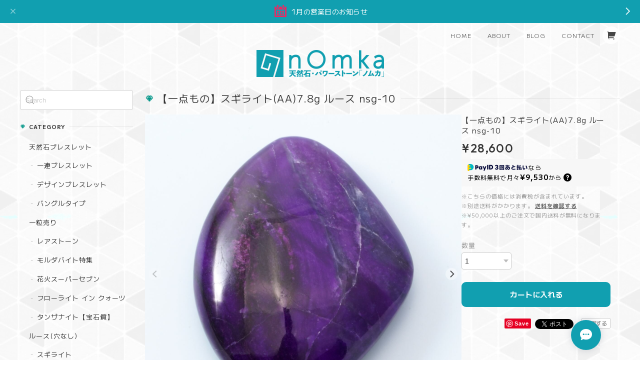

--- FILE ---
content_type: text/html; charset=UTF-8
request_url: https://www.nomka.shop/items/55469575/reviews?format=user&score=&page=1
body_size: 3827
content:
				<li class="review01__listChild">
			<figure class="review01__itemInfo">
				<a href="/items/90813160" class="review01__imgWrap">
					<img src="https://baseec-img-mng.akamaized.net/images/item/origin/aef2cbb48ec9e47a3406cd62da20b54b.jpg?imformat=generic&q=90&im=Resize,width=146,type=normal" alt="【レア水晶】ヒマラヤガネーシュヒマール貫入水晶 原石(ガネーシュヒマール/ネパール産)19g ngem-0117" class="review01__img">
				</a>
				<figcaption class="review01__item">
					<i class="review01__iconImg ico--good"></i>
					<p class="review01__itemName">【レア水晶】ヒマラヤガネーシュヒマール貫入水晶 原石(ガネーシュヒマール/ネパール産)19g ngem-0117</p>
										<time datetime="2026-01-06" class="review01__date">2026/01/06</time>
				</figcaption>
			</figure><!-- /.review01__itemInfo -->
						<p class="review01__comment">先ほど無事に到着しました！

個性的な姿でとっても気に入りました♪
日の光を受けキラキラと輝いて、いつまでも眺めていたくなります。
良い相棒になってくれそうです。大切にします。

丁寧な梱包もありがとうございました。</p>
									<p class="review01__reply">この度はnOmka web shopをご利用頂き誠にありがとうございます。そして、ガネーシュヒマール水晶をお気に入り頂き本当に嬉しいです！
個性的でかつ綺麗な水晶を厳選して入荷させたので本当に嬉しいお言葉です。どうぞ末長く良い相棒として可愛がっていただけますよう、またお客様の為に精一杯頑張って仕事をする水晶でありますように✨
また機会がありましたらぜひお願い致します✨</p>
					</li>
				<li class="review01__listChild">
			<figure class="review01__itemInfo">
				<a href="/items/76743890" class="review01__imgWrap">
					<img src="https://baseec-img-mng.akamaized.net/images/item/origin/86767c2fdd1561eeafa5c1c2f4d92890.jpg?imformat=generic&q=90&im=Resize,width=146,type=normal" alt="魔法の杖　Serial No.001 Ver.2.0" class="review01__img">
				</a>
				<figcaption class="review01__item">
					<i class="review01__iconImg ico--good"></i>
					<p class="review01__itemName">魔法の杖　Serial No.001 Ver.2.0</p>
										<time datetime="2025-11-28" class="review01__date">2025/11/28</time>
				</figcaption>
			</figure><!-- /.review01__itemInfo -->
						<p class="review01__comment">無事、お迎えする事ができました🌌
シンプルかつ日本の物を使ったアイテムを探していて、思い浮かぶイメージ通りだったので、見つけた時は「これだ!!」でドキドキでした(⁠*⁠´⁠ω⁠｀⁠*人⁠)
自分の相棒として一緒に愉しい事をやっていきます🌈大切に大切にします♥
ありがとうございます✨</p>
									<p class="review01__reply">この度はお迎えありがとうございます。
気に入っていただけて大変嬉しいです。
トップ、ボトムの水晶が外れてしまった場合など、修理いたしますので遠慮なくご連絡ください。</p>
					</li>
				<li class="review01__listChild">
			<figure class="review01__itemInfo">
				<a href="/items/119249147" class="review01__imgWrap">
					<img src="https://baseec-img-mng.akamaized.net/images/item/origin/4649ba6d90c9be4eccc274bca6257971.png?imformat=generic&q=90&im=Resize,width=146,type=normal" alt="Toko様専用ページ" class="review01__img">
				</a>
				<figcaption class="review01__item">
					<i class="review01__iconImg ico--good"></i>
					<p class="review01__itemName">Toko様専用ページ</p>
										<time datetime="2025-09-25" class="review01__date">2025/09/25</time>
				</figcaption>
			</figure><!-- /.review01__itemInfo -->
								</li>
				<li class="review01__listChild">
			<figure class="review01__itemInfo">
				<a href="/items/112813811" class="review01__imgWrap">
					<img src="https://baseec-img-mng.akamaized.net/images/item/origin/2612103710d0cd3f4469e76329237003.jpg?imformat=generic&q=90&im=Resize,width=146,type=normal" alt="【優しさ/癒し】エンジェライト×ローズオーラ デザインブレス(約15cm)" class="review01__img">
				</a>
				<figcaption class="review01__item">
					<i class="review01__iconImg ico--good"></i>
					<p class="review01__itemName">【優しさ/癒し】エンジェライト×ローズオーラ デザインブレス(約15cm)</p>
										<time datetime="2025-09-25" class="review01__date">2025/09/25</time>
				</figcaption>
			</figure><!-- /.review01__itemInfo -->
								</li>
				<li class="review01__listChild">
			<figure class="review01__itemInfo">
				<a href="/items/112813905" class="review01__imgWrap">
					<img src="https://baseec-img-mng.akamaized.net/images/item/origin/30ff69c74397a82a46599e69638026be.jpg?imformat=generic&q=90&im=Resize,width=146,type=normal" alt="【強力な魔除け/幸運】ラピスラズリ×ゴールデンオーラ デザインブレス(約15cm)" class="review01__img">
				</a>
				<figcaption class="review01__item">
					<i class="review01__iconImg ico--good"></i>
					<p class="review01__itemName">【強力な魔除け/幸運】ラピスラズリ×ゴールデンオーラ デザインブレス(約15cm)</p>
										<time datetime="2025-09-25" class="review01__date">2025/09/25</time>
				</figcaption>
			</figure><!-- /.review01__itemInfo -->
								</li>
				<li class="review01__listChild">
			<figure class="review01__itemInfo">
				<a href="/items/69135044" class="review01__imgWrap">
					<img src="/i/testpro1.png" alt="ベラクルススモーキー&amp;長石 台付き原石(メキシコ産) No.2" class="review01__img">
				</a>
				<figcaption class="review01__item">
					<i class="review01__iconImg ico--good"></i>
					<p class="review01__itemName">ベラクルススモーキー&amp;長石 台付き原石(メキシコ産) No.2</p>
										<time datetime="2024-10-02" class="review01__date">2024/10/02</time>
				</figcaption>
			</figure><!-- /.review01__itemInfo -->
								</li>
				<li class="review01__listChild">
			<figure class="review01__itemInfo">
				<a href="/items/79821384" class="review01__imgWrap">
					<img src="/i/testpro1.png" alt="【稀少石】メル・クリスタル シンギングダブルポイント / メルマウンテン(シャークスフィン) リシケシ産 229g" class="review01__img">
				</a>
				<figcaption class="review01__item">
					<i class="review01__iconImg ico--good"></i>
					<p class="review01__itemName">【稀少石】メル・クリスタル シンギングダブルポイント / メルマウンテン(シャークスフィン) リシケシ産 229g</p>
										<time datetime="2024-07-23" class="review01__date">2024/07/23</time>
				</figcaption>
			</figure><!-- /.review01__itemInfo -->
						<p class="review01__comment">以前からずっと気になっていたメルー水晶。　
事前に商品を問い合わせたところ、非常に丁寧にご対応いただきました。届いた水晶は写真以上に素敵❣️
今後もまたノムカさんから石をお迎えしたいです。
とてもお心こもったご対応、ありがとうございました！</p>
									<p class="review01__reply">この度はノムカWEBショップでお買い上げいただき誠にありがとうございます。嬉しいレビューも頂戴して今後の励みになります！上手く動画が撮影できたかドキドキしましたが、実物を手にとって頂き、お気に入りいただけて安心いたしました。また気になる原石などがありましたらお気軽にお問い合わせいただけると嬉しいです！今後ともどうぞよろしくお願いいたします。</p>
					</li>
				<li class="review01__listChild">
			<figure class="review01__itemInfo">
				<a href="/items/55901091" class="review01__imgWrap">
					<img src="/i/testpro1.png" alt="アマゾナイトインクォーツ(ブラジル産/7.5mm) 一連ブレスレット NBS-010" class="review01__img">
				</a>
				<figcaption class="review01__item">
					<i class="review01__iconImg ico--good"></i>
					<p class="review01__itemName">アマゾナイトインクォーツ(ブラジル産/7.5mm) 一連ブレスレット NBS-010</p>
										<time datetime="2024-06-19" class="review01__date">2024/06/19</time>
				</figcaption>
			</figure><!-- /.review01__itemInfo -->
						<p class="review01__comment">かわいくとても綺麗な
アマゾナイトクォーツの一連ブレスレット。
購入できて凄く嬉しいです✨
またいつか、アマゾナイトクォーツのこれより少し大きめな一連ありましたら、購入したいくらい😊
パワーストーンの石、一つ一つが綺麗です。

迅速に丁寧に対応していただき、ありがとうございました！また、利用させていただけたらと思います。</p>
									<p class="review01__reply">この度は沢山ご購入いただき本当にありがとうございます！アマゾナイトインクォーツのブルーはパライバトルマリンのようで可愛らしいですよね！大玉は人気があり早々にお嫁に行ってしまったのですが、また見かけたらご紹介できるように仕入れてまいりますね！気長にお待ちいただければと思います。それでは今回は本当にありがとうございました！</p>
					</li>
				<li class="review01__listChild">
			<figure class="review01__itemInfo">
				<a href="/items/56105282" class="review01__imgWrap">
					<img src="/i/testpro1.png" alt="デザートオパール(インド産/12mm)　一連ブレスレット NBS-001" class="review01__img">
				</a>
				<figcaption class="review01__item">
					<i class="review01__iconImg ico--good"></i>
					<p class="review01__itemName">デザートオパール(インド産/12mm)　一連ブレスレット NBS-001</p>
										<time datetime="2024-06-19" class="review01__date">2024/06/19</time>
				</figcaption>
			</figure><!-- /.review01__itemInfo -->
						<p class="review01__comment">デザートオパールの一連ブレスレットを購入させていただきました。

最初は値段と睨めっこし購入悩むも、この出会いを機会を逃したら次はないかもと、意を決して購入ボタンをぽちり。

届いたブレスレットを見て、すごく嬉しくなりました！
オンラインショップページで見たままの、いえ、それ以上に素敵で。
大切にさせていただけたらと思います。
親切丁寧に対応していただけて、とても嬉しかったです。
本当にありがとうございました。</p>
									<p class="review01__reply">この度はnOmkaのウェブショップでブレスレットをご購入まことにありがとうございます。お気に入りいただけて本当に嬉しいです。大玉のオパールなのでちょっといい値段になってしまうのですが、お届けの準備をしている時はお気に入り頂けるかドキドキしております。なので今回のような嬉しいレビューをいただくと本当に嬉しくなります！どうぞ末長くご愛用くださいませ。この度はまことにありがとうございました！</p>
					</li>
				<li class="review01__listChild">
			<figure class="review01__itemInfo">
				<a href="/items/55593518" class="review01__imgWrap">
					<img src="/i/testpro1.png" alt="ブルーコモンオパール(10mm) 一連ブレスレット NBS-024" class="review01__img">
				</a>
				<figcaption class="review01__item">
					<i class="review01__iconImg ico--good"></i>
					<p class="review01__itemName">ブルーコモンオパール(10mm) 一連ブレスレット NBS-024</p>
										<time datetime="2024-06-19" class="review01__date">2024/06/19</time>
				</figcaption>
			</figure><!-- /.review01__itemInfo -->
						<p class="review01__comment">こちらのお店ではじめて購入させていただきました。
届いたブルーコモンオパールの一連ブレスレット。
写真で一目惚れしたままの、いえ、それ以上に素敵で、とっても嬉しくなりました。
素敵なブレスレットをありがとうございました！
また、利用させていただけたらと思います。

丁寧に親切にしていただき、とても嬉しく感謝しかありません。本当にありがとうございました。</p>
									<p class="review01__reply">この度はとても嬉しいレビューをありがとうございます。末長くご愛用いただけるととても嬉しいです！ブルーコモンオパールの独特のペールブルーはとても可愛いですよね！私も大好きなので気に入ってもらえると本当に嬉しいです。今後も素敵なブレスレットを紹介できるように頑張ってまいりますので末長くよろしくお願いいたします。</p>
					</li>
				<li class="review01__listChild">
			<figure class="review01__itemInfo">
				<a href="/items/75941826" class="review01__imgWrap">
					<img src="/i/testpro1.png" alt="【稀少石】メル・クリスタル / メルマウンテン(シャークスフィン) リシケシ産 61g" class="review01__img">
				</a>
				<figcaption class="review01__item">
					<i class="review01__iconImg ico--good"></i>
					<p class="review01__itemName">【稀少石】メル・クリスタル / メルマウンテン(シャークスフィン) リシケシ産 61g</p>
										<time datetime="2023-07-23" class="review01__date">2023/07/23</time>
				</figcaption>
			</figure><!-- /.review01__itemInfo -->
						<p class="review01__comment">はじめまして。
先程クリスタルを受け取りました。
お写真以上に素晴らしく美しい水晶で、とても嬉しいです(^^)
良いご縁をありがとうございました！
またご縁がありましたらよろしくお願いします(*´∇｀*)</p>
									<p class="review01__reply">この度はnOmkaのウェブショップをご利用いただき誠にありがとうございます。
また無事にお品物が届き、お気に入りいただけて本当に嬉しいです。
いただきました暖かいレビューにとても励まされています！
メルクリスタルが末長く素敵なパートナーとして活躍しますように
また素敵な天然石をご紹介出来るように今後も頑張ってまいりますので、どうぞよろしくお願いいたします。
この度は誠にありがとうございました。</p>
					</li>
				<li class="review01__listChild">
			<figure class="review01__itemInfo">
				<a href="/items/55028900" class="review01__imgWrap">
					<img src="/i/testpro1.png" alt="アクチノライトインクォーツ(7.5mm) 一連ブレスレット NBS-036" class="review01__img">
				</a>
				<figcaption class="review01__item">
					<i class="review01__iconImg ico--good"></i>
					<p class="review01__itemName">アクチノライトインクォーツ(7.5mm) 一連ブレスレット NBS-036</p>
										<time datetime="2023-02-05" class="review01__date">2023/02/05</time>
				</figcaption>
			</figure><!-- /.review01__itemInfo -->
								</li>
				<li class="review01__listChild">
			<figure class="review01__itemInfo">
				<a href="/items/55513994" class="review01__imgWrap">
					<img src="/i/testpro1.png" alt="ブラックスターサンストーン(8.5mm)一連ブレスレット NBS-025" class="review01__img">
				</a>
				<figcaption class="review01__item">
					<i class="review01__iconImg ico--good"></i>
					<p class="review01__itemName">ブラックスターサンストーン(8.5mm)一連ブレスレット NBS-025</p>
										<time datetime="2023-02-05" class="review01__date">2023/02/05</time>
				</figcaption>
			</figure><!-- /.review01__itemInfo -->
								</li>
				<li class="review01__listChild">
			<figure class="review01__itemInfo">
				<a href="/items/65580742" class="review01__imgWrap">
					<img src="/i/testpro1.png" alt="ピンクガーネット原石(メキシコ産) 9.7g" class="review01__img">
				</a>
				<figcaption class="review01__item">
					<i class="review01__iconImg ico--good"></i>
					<p class="review01__itemName">ピンクガーネット原石(メキシコ産) 9.7g</p>
										<time datetime="2023-02-04" class="review01__date">2023/02/04</time>
				</figcaption>
			</figure><!-- /.review01__itemInfo -->
								</li>
				<li class="review01__listChild">
			<figure class="review01__itemInfo">
				<a href="/items/70233426" class="review01__imgWrap">
					<img src="/i/testpro1.png" alt="【希少＆大きめ】グリーンアポフィライト原石B (インド産)101.8g" class="review01__img">
				</a>
				<figcaption class="review01__item">
					<i class="review01__iconImg ico--good"></i>
					<p class="review01__itemName">【希少＆大きめ】グリーンアポフィライト原石B (インド産)101.8g</p>
										<time datetime="2023-01-27" class="review01__date">2023/01/27</time>
				</figcaption>
			</figure><!-- /.review01__itemInfo -->
						<p class="review01__comment">淡いグリーンでとっても綺麗なアポフィライトで気に入りました^_^ありがとうございました♪</p>
									<p class="review01__reply">この度はnOmkaでのご購入と嬉しいレビューを頂き誠にありがとうございます。グリーンアポフィライトをお気に入り頂けてとても嬉しいです(^^)末長く愛していただけると嬉しいです！今後も素敵な原石を沢山ご紹介できるように頑張って参りますので、どうぞよろしくおねがいいたします。この度は誠にありがとうございました。</p>
					</li>
				<li class="review01__listChild">
			<figure class="review01__itemInfo">
				<a href="/items/69328729" class="review01__imgWrap">
					<img src="/i/testpro1.png" alt="【再入荷！】ベラクルスアメジスト 原石(メキシコ産) No.2台座&amp;ケース付" class="review01__img">
				</a>
				<figcaption class="review01__item">
					<i class="review01__iconImg ico--good"></i>
					<p class="review01__itemName">【再入荷！】ベラクルスアメジスト 原石(メキシコ産) No.2台座&amp;ケース付</p>
										<time datetime="2022-12-06" class="review01__date">2022/12/06</time>
				</figcaption>
			</figure><!-- /.review01__itemInfo -->
								</li>
				<li class="review01__listChild">
			<figure class="review01__itemInfo">
				<a href="/items/64265588" class="review01__imgWrap">
					<img src="https://baseec-img-mng.akamaized.net/images/item/origin/90cb4258b704df005ed5a92fab2c3a97.jpg?imformat=generic&q=90&im=Resize,width=146,type=normal" alt="アロマストーン/フレグランスストーン(アベンチュリン：グリーン)ポッド付き" class="review01__img">
				</a>
				<figcaption class="review01__item">
					<i class="review01__iconImg ico--good"></i>
					<p class="review01__itemName">アロマストーン/フレグランスストーン(アベンチュリン：グリーン)ポッド付き</p>
										<time datetime="2022-08-12" class="review01__date">2022/08/12</time>
				</figcaption>
			</figure><!-- /.review01__itemInfo -->
								</li>
				<li class="review01__listChild">
			<figure class="review01__itemInfo">
				<a href="/items/64265341" class="review01__imgWrap">
					<img src="https://baseec-img-mng.akamaized.net/images/item/origin/2192642c69b71f4b567eef5bb34df1f9.jpg?imformat=generic&q=90&im=Resize,width=146,type=normal" alt="アロマストーン/フレグランスストーン(ヒマラヤ水晶：クリア)ポッド付き" class="review01__img">
				</a>
				<figcaption class="review01__item">
					<i class="review01__iconImg ico--good"></i>
					<p class="review01__itemName">アロマストーン/フレグランスストーン(ヒマラヤ水晶：クリア)ポッド付き</p>
										<time datetime="2022-07-04" class="review01__date">2022/07/04</time>
				</figcaption>
			</figure><!-- /.review01__itemInfo -->
								</li>
				<li class="review01__listChild">
			<figure class="review01__itemInfo">
				<a href="/items/63935125" class="review01__imgWrap">
					<img src="/i/testpro1.png" alt="アメジストシンギング ポイントNo.2(ブラジル産)" class="review01__img">
				</a>
				<figcaption class="review01__item">
					<i class="review01__iconImg ico--good"></i>
					<p class="review01__itemName">アメジストシンギング ポイントNo.2(ブラジル産)</p>
										<time datetime="2022-06-22" class="review01__date">2022/06/22</time>
				</figcaption>
			</figure><!-- /.review01__itemInfo -->
								</li>
				<li class="review01__listChild">
			<figure class="review01__itemInfo">
				<a href="/items/63934826" class="review01__imgWrap">
					<img src="/i/testpro1.png" alt="アメジストシンギング ポイントNo.1(ブラジル産)" class="review01__img">
				</a>
				<figcaption class="review01__item">
					<i class="review01__iconImg ico--good"></i>
					<p class="review01__itemName">アメジストシンギング ポイントNo.1(ブラジル産)</p>
										<time datetime="2022-06-22" class="review01__date">2022/06/22</time>
				</figcaption>
			</figure><!-- /.review01__itemInfo -->
								</li>
		

--- FILE ---
content_type: text/css
request_url: https://basefile.akamaized.net/dolcevivace-shopselect-net/68dd39e7da936/dolce.vita.min.css
body_size: 18254
content:
@charset "utf-8";
/* Dolce & Vivace
 * https://base.dolcevivace.com/
 * Copyright Dolce & Vivace
 */
:root{--dolce-bg-color:#ffffff;--dolce-text-color:#333333;--dolce-subtext-color:#999999;--dolce-a-color:#666666;--dolce-ahover-color:#757575;--dolce-btn-color:#ffffff;--dolce-btn-line-color:#dddddd;--dolce-btn-text-color:#333333;--dolce-cart-color:#bf0000;--dolce-sale-color:#E50F0D;--dolce-comming-color:#00C7B6;--dolce-takeout-color:#ff9800;--dolce-pre-color:#1e88e5;--dolce-lottery-color:#5e35b1;--dolce-community-color:#212121;--dolce-footer-bg-color:#fafafa;--dolce-footer-text-color:#212121;--dolce-stock-color:#333333;--dolce-icon-color:#DA0F0F;--information-banner-height:0px}*,::after,::before{box-sizing:border-box}.clearfix:after{content:".";display:block;height:0;clear:both;visibility:hidden}.clear{clear:both}html{-moz-text-size-adjust:none;-webkit-text-size-adjust:none;text-size-adjust:none}a,button{cursor:revert}a{outline:0;-webkit-touch-callout:none;-webkit-tap-highlight-color:transparent;cursor:pointer}:focus,a:focus{outline:0!important}menu,ol,summary,ul{list-style:none}img{max-inline-size:100%;max-block-size:100%}table{border-collapse:collapse}input,textarea{-webkit-user-select:auto}textarea{white-space:revert}meter{-webkit-appearance:revert;appearance:revert}:where(pre){all:revert;box-sizing:border-box}::placeholder{color:#999}:where([hidden]){display:none}:where([contenteditable]:not([contenteditable=false])){-moz-user-modify:read-write;-webkit-user-modify:read-write;overflow-wrap:break-word;-webkit-line-break:after-white-space;-webkit-user-select:auto}:where([draggable=true]){-webkit-user-drag:element}:where(dialog:modal){all:revert;box-sizing:border-box}::-webkit-details-marker{display:none}a,abbr,acronym,address,applet,b,big,blockquote,caption,center,cite,code,dd,del,dfn,div,dl,dt,em,fieldset,font,form,h1,h2,h3,h4,h5,h6,html,i,iframe,img,ins,kbd,label,legend,li,object,ol,p,pre,q,s,samp,small,span,strike,strong,sub,sup,table,tbody,td,tfoot,th,thead,tr,tt,u,ul,var{margin:0;padding:0;border:0;outline:0}article,aside,details,figcaption,figure,footer,header,hgroup,menu,nav,section{display:block}@media (max-width:600px){.mobile-only{display:block;position:relative}.screen-only{display:none}br.sp-only{display:inline!important}br.pc-only{display:none!important}}@media (min-width:601px){.mobile-only{display:none}.screen-only{display:block;position:relative}br.sp-only{display:none!important}br.pc-only{display:inline!important}}@media (max-width:959px){.mobile-and-tablet-only{display:block}.pc-only{display:none!important}}@media (min-width:960px){.mobile-and-tablet-only{display:none}.pc-only{display:block}}.text-center{text-align:center}.text-left{text-align:left}.text-right{text-align:right}.flex-wrapper{display:flex;flex-direction:row;flex-wrap:wrap;justify-content:flex-start;align-items:stretch;align-content:stretch}.flex-between{-webkit-justify-content:space-between!important;justify-content:space-between!important}.flex-space-around{-webkit-justify-content:space-around!important;justify-content:space-around!important}.flex-nowrap{-webkit-flex-wrap:nowrap!important;flex-wrap:nowrap!important}.flex-aligncenter{-webkit-align-items:center!important;align-items:center!important}html{-ms-text-size-adjust:100%;-webkit-text-size-adjust:100%;-webkit-tap-highlight-color:transparent;font-size:16px;letter-spacing:.06em;line-height:1.8}body{color:var(--dolce-text-color,#333);background-color:#fff;font-weight:400;margin:0;font-size:.875rem;max-width:1920px;margin:0 auto;overflow-wrap:anywhere;word-break:break-all;line-break:strict;word-wrap:break-word}main{margin:0;width:100%;max-width:100%;display:flex;flex-direction:column;gap:40px}@media (max-width:959px){body{font-size:.8125rem;margin-top:calc(70px + var(--information-banner-height,0))}main{gap:30px}}input:not([type=checkbox]),select,textarea{font-family:-apple-system,BlinkMacSystemFont,"Helvetica Neue",Arial,"Hiragino Kaku Gothic ProN","Hiragino Sans",Meiryo,sans-serif!important;box-shadow:none!important}button,input:not([type=checkbox]),select,textarea{-webkit-appearance:none;-moz-appearance:none;appearance:none;background:0 0;border:none;border-radius:0;font:inherit;outline:0}select::-ms-expand{display:none}textarea{display:block}ul{list-style:none}ol{list-style:decimal}img{vertical-align:middle;border:0;max-width:100%;height:auto;image-rendering:auto}:focus,a:focus{outline:0}a{color:var(--dolce-a-color,#666);text-decoration:none;transition:color .3s}a:focus,a:hover{color:var(--dolce-ahover-color,#999);text-decoration:none}.hide{display:none}.show{display:block!important}.invisible{visibility:hidden}.text-hide{font:0/0 a;color:transparent;text-shadow:none;background-color:transparent;border:0}.hidden{display:none!important;visibility:hidden!important}html{visibility:hidden}html.wf-active,html.wf-load{visibility:visible}html{font-family:"M PLUS 2","Helvetica Neue",Arial,"Hiragino Kaku Gothic ProN","Hiragino Sans",Meiryo,sans-serif}.uk-h1,.uk-h2,.uk-h3,.uk-h4,.uk-h5,.uk-h6,.uk-heading-2xlarge,.uk-heading-large,.uk-heading-medium,.uk-heading-small,.uk-heading-xlarge,.uk-logo,.uk-navbar-item,.uk-navbar-nav>li>a,.uk-navbar-toggle,footer h3,footer h4,h1,h1.cat,h1.item,h1.pages,h2,h2.index,h3,h4,h5,h6,nav h2{font-family:"M PLUS 2","Helvetica Neue",Arial,"Hiragino Kaku Gothic ProN","Hiragino Sans",Meiryo,sans-serif}.font_reset{font-family:"M PLUS 2","Helvetica Neue",Arial,"Hiragino Kaku Gothic ProN","Hiragino Sans",Meiryo,sans-serif!important}.uk-label{font-family:Outfit,"M PLUS 2","Helvetica Neue",Arial,"Hiragino Kaku Gothic ProN","Hiragino Sans",Meiryo,sans-serif;font-weight:500;letter-spacing:.05em}html{overflow-y:scroll}body{overflow:hidden;overflow:clip}h1{font-size:1.25rem;line-height:1.2em;color:var(--dolce-text-color,#333)}h2{font-size:1.25rem;line-height:1.2em;color:var(--dolce-text-color,#333)}@media (max-width:960px){h1{font-size:1.125rem}h2{font-size:1.125rem}}h3{font-size:.875rem;line-height:1.4;color:var(--dolce-text-color,#333)}h4{font-size:.875rem;line-height:1.4;color:var(--dolce-text-color,#333)}dt{font-weight:400}dt::after,h1::after,h2::after,h3::after{content:'.';display:inline-block;width:0;font-size:0;color:transparent;pointer-events:none}.uk-navbar-item,.uk-navbar-nav>li>a,.uk-navbar-toggle{height:50px;min-height:50px!important}.uk-search-input{color:#000;box-shadow:none!important}.uk-search-input::placeholder{color:#999!important}.uk-search-input::-ms-input-placeholder{color:#999!important}.uk-search-navbar .uk-search-input,.uk-search-navbar .uk-search-input:focus{border-color:#999;background:#fff;outline:0}.uk-search-navbar .uk-search-input::-ms-input-placeholder,.uk-search-navbar .uk-search-input::placeholder{color:#ccc!important}.uk-navbar-container:not(.uk-navbar-transparent){background:0 0}.uk-navbar-item,.uk-navbar-nav>li>a,.uk-navbar-toggle{font-size:.875rem}.uk-navbar-nav>li>a{color:var(--dolce-text-color,#333)}.uk-navbar-nav>li.uk-active>a,.uk-navbar-nav>li:hover>a,.uk-navbar-nav>li>a.uk-open,.uk-navbar-nav>li>a:active,.uk-navbar-nav>li>a:focus{color:var(--dolce-ahover-color,#999)}.uk-offcanvas-bar{background:var(--dolce-bg-color,#fff)}.uk-nav-header:not(:first-child){margin-top:10px}.uk-nav-parent-icon>.uk-parent>a::after{width:1.2em;height:1.2em;height:1.5em;background:url('data:image/svg+xml;charset=UTF-8,<svg xmlns="http://www.w3.org/2000/svg" version="1.1" viewBox="0 0 24 24"><path fill="%23757575" d="M19,13H13V19H11V13H5V11H11V5H13V11H19V13Z" /></svg>') no-repeat center center}.uk-nav-parent-icon>.uk-parent.uk-open>a::after{background:url('data:image/svg+xml;charset=UTF-8,<svg xmlns="http://www.w3.org/2000/svg" version="1.1" viewBox="0 0 24 24"><path fill="%23757575" d="M19,13H5V11H19V13Z" /></svg>') no-repeat center center}.uk-label{line-height:1;font-size:11px;padding:0 7px;line-height:19px}.uk-label.label-red{background:var(--dolce-sale-color,#e50f0d)}.uk-label.label-green{background:var(--dolce-comming-color,#00c7b6)}.uk-label.label-orange{background:var(--dolce-takeout-color,#ff9800)}.uk-label.label-pink{background:#d81b60}.uk-label.label-purple{background:var(--dolce-lottery-color,#5e35b1)}.uk-label.label-blue{background:var(--dolce-pre-color,#1e88e5)}.uk-label.label-black{background:var(--dolce-community-color,#000)}.uk-label.label-stock{background:var(--dolce-stock-color,#333);white-space:normal!important}.uk-label.label-clear{background:0 0!important}.uk-button{min-width:240px;font-size:.8125rem;text-transform:none;padding:12px 20px}@media (max-width:600px){.uk-button{width:100%;min-width:unset}.uk-label{font-size:10px}}.uk-button-default,.uk-button-default:active,.uk-button-default:focus,.uk-button-default:hover{border:none;background-color:var(--dolce-btn-color,#fff);color:var(--dolce-btn-text-color,#333);transition:all .3s;border:solid 1px var(--dolce-btn-line-color,#ddd);line-height:1.5;border-radius:6px}.uk-button-default:active,.uk-button-default:focus,.uk-button-default:hover{opacity:.8}@media (max-width:959px){ul.uk-nav-sub{padding:0 0 0 3px}ul.uk-nav-sub li{font-size:.8125rem}ul.uk-nav-sub li a{position:relative;display:inline-block;padding:3px 0 3px 0!important;margin:0;font-weight:400!important}ul.uk-nav-sub li:last-child a{padding-bottom:0!important}ul.uk-nav-sub li:last-child{margin-bottom:0!important}}@media (min-width:960px){.uk-search-navbar{width:400px}.uk-search-navbar .uk-search-input{font-size:.875rem;padding-left:1em;margin-bottom:0!important}.uk-navbar-dropdown{padding:10px 20px;width:auto!important;background-color:var(--dolce-bg-color,#fff)}ul.uk-nav-sub{padding:0 0 0 3px}ul.uk-nav-sub li{font-size:.8125rem}ul.uk-nav-sub li a{position:relative;display:inline-block;padding:3px 0 3px 0!important;margin:0;font-weight:400!important}ul.uk-nav-sub li:last-child a{padding-bottom:0!important}.uk-navbar-dropdown{overflow-y:auto;max-height:calc(100vh - 90px)}}.uk-nav-default{font-size:.8125rem;line-height:1.5rem}.uk-navbar-dropdown-nav .uk-nav-header,.uk-navbar-dropdown-nav .uk-nav-sub a,.uk-navbar-dropdown-nav>li>a,.uk-navbar-nav>li>a,.uk-offcanvas-bar,.uk-offcanvas-bar .uk-nav-default .uk-nav-header,.uk-offcanvas-bar .uk-nav-default .uk-nav-sub a,.uk-offcanvas-bar .uk-nav-default .uk-nav-sub li.uk-active>a,.uk-offcanvas-bar .uk-nav-default>li.uk-active>a,.uk-offcanvas-bar .uk-nav-default>li>a,.uk-offcanvas-bar a{color:var(--dolce-text-color,#333)}.uk-navbar-dropdown-nav .uk-nav-sub a:focus,.uk-navbar-dropdown-nav .uk-nav-sub a:hover,.uk-navbar-dropdown-nav .uk-nav-sub li.uk-active>a,.uk-navbar-dropdown-nav>li.uk-active>a,.uk-navbar-dropdown-nav>li>a:focus,.uk-navbar-dropdown-nav>li>a:hover,.uk-navbar-nav>li.uk-active>a,.uk-navbar-nav>li:hover>a,.uk-navbar-nav>li>a.uk-open,.uk-navbar-nav>li>a:active,.uk-navbar-nav>li>a:focus,.uk-offcanvas-bar .uk-nav-default .uk-nav-sub a:focus,.uk-offcanvas-bar .uk-nav-default .uk-nav-sub a:hover,.uk-offcanvas-bar .uk-nav-default>li>a:focus,.uk-offcanvas-bar .uk-nav-default>li>a:hover,.uk-offcanvas-bar a:hover{color:var(--dolce-ahover-color,#999)}.uk-heading-line>::after,.uk-heading-line>::before{border-bottom-color:var(--dolce-text-color,#333);opacity:.1}h2.uk-heading-line{margin-bottom:10px}main .uk-heading-line{text-align:left;margin-bottom:12px;margin-top:5px}@media (max-width:959px){h2.uk-heading-line{margin-bottom:5px}main .uk-heading-line{margin-top:0}}.uk-offcanvas-bar .uk-close,.uk-offcanvas-bar .uk-close:hover{color:var(--dolce-subtext-color,#999)}.uk-offcanvas-bar .uk-heading-line>::after,.uk-offcanvas-bar .uk-heading-line>::before{border-bottom-color:var(--dolce-text-color,#333);opacity:.15}.uk-heading-bullet::before,.uk-offcanvas-bar .uk-heading-bullet::before{border-left-color:var(--dolce-text-color,#333);opacity:.15}.uk-offcanvas-bar{padding:19px 7px 15px 15px}.uk-offcanvas-close{top:25px;right:16px}@media (min-width:960px){.uk-offcanvas-bar{padding:19px 18px 15px 30px}.uk-offcanvas-close{top:25px;right:27px}}.uk-nav .uk-margin-small-right{margin-right:0!important;min-width:34px;width:34px}.uk-modal-dialog,.uk-modal-dialog svg{color:#333}.uk-modal{background:rgba(0,0,0,.3)}.uk-modal-dialog{transform:translateY(0)}.uk-sticky{z-index:auto!important}.uk-offcanvas{display:block}.uk-offcanvas-bar,.uk-togglable-leave .uk-offcanvas-bar{left:0!important;transform:translateX(-270px);transition:transform .3s ease-in-out;will-change:transform}.uk-open .uk-offcanvas-bar,.uk-togglable-enter .uk-offcanvas-bar{left:0!important;transform:translateX(0);will-change:transform}@media (min-width:640px){.uk-offcanvas-bar,.uk-togglable-leave .uk-offcanvas-bar{left:0!important;transform:translateX(-350px);transition:transform .3s ease-in-out;will-change:transform}.uk-open .uk-offcanvas-bar,.uk-togglable-enter .uk-offcanvas-bar{left:0!important;transform:translateX(0);will-change:transform}}select{min-width:100px;background-color:#fff;border:1px solid #ccc;color:#555;vertical-align:middle;-webkit-border-radius:4px;-moz-border-radius:4px;border-radius:4px}legend{display:block;width:100%;padding:0;margin-bottom:20px;font-size:21px;line-height:40px;color:#333;border:0;border-bottom:1px solid #e5e5e5}.uneditable-input,input,textarea{margin-left:0}.uneditable-input,input[type=color],input[type=date],input[type=datetime-local],input[type=datetime],input[type=email],input[type=month],input[type=number],input[type=password],input[type=search],input[type=tel],input[type=text],input[type=time],input[type=url],input[type=week],textarea{background-color:#fff;border:1px solid #ccc;-webkit-transition:border linear .2s,box-shadow linear .2s;-moz-transition:border linear .2s,box-shadow linear .2s;-o-transition:border linear .2s,box-shadow linear .2s;transition:border linear .2s,box-shadow linear .2s}textarea{height:auto}select{display:inline-block;padding:6px 8px;font-size:.875rem;color:#333;vertical-align:middle;-webkit-border-radius:4px;-moz-border-radius:4px;border-radius:4px;min-height:34px!important}.uneditable-input,input:not([type=checkbox]),input[type=color],input[type=date],input[type=datetime-local],input[type=datetime],input[type=email],input[type=month],input[type=number],input[type=password],input[type=search],input[type=tel],input[type=text],input[type=time],input[type=url],input[type=week],textarea{width:100%;padding:6px 8px;font-size:.875rem;color:#333;vertical-align:middle;-webkit-border-radius:4px;-moz-border-radius:4px;border-radius:4px;outline:0;min-height:34px!important}.uneditable-input:focus,input:not([type=checkbox]):focus,textarea:focus{border-color:#999}@media (max-width:959px){.uneditable-input,input,input[type=color],input[type=date],input[type=datetime-local],input[type=datetime],input[type=email],input[type=month],input[type=number],input[type=password],input[type=search],input[type=tel],input[type=text],input[type=time],input[type=url],input[type=week],select,textarea{font-size:16px}}#i18{z-index:970;padding-top:10px}#i18 .lang{float:left;margin:0 5px 0 0;position:relative}#i18 .lang::after{content:'';width:6px;height:6px;border:none;border-bottom:solid 2px #333;border-right:solid 2px #333;-ms-transform:rotate(45deg);-webkit-transform:rotate(45deg);transform:rotate(45deg);position:absolute;top:50%;right:10px;margin-top:-4px}#i18 .currency{float:left;position:relative}#i18 .currency::after{content:'';width:6px;height:6px;border:none;border-bottom:solid 2px #333;border-right:solid 2px #333;-ms-transform:rotate(45deg);-webkit-transform:rotate(45deg);transform:rotate(45deg);position:absolute;top:50%;right:10px;margin-top:-4px}#i18 select{-webkit-appearance:none;-moz-appearance:none;appearance:none;background-color:#fff;border:1px solid #ccc;-webkit-border-radius:2px;-moz-border-radius:2px;border-radius:2px;color:#000;cursor:pointer;font-family:inherit;font-size:13px;line-height:20px;min-width:inherit;padding-right:20px;padding-left:10px;padding-bottom:6px;vertical-align:middle;outline:0!important;margin-bottom:0}#i18 select option{font-size:13px}@media (max-width:959px){#i18 select{font-size:16px;height:34px}}#law,#privacy{background-color:#fff;box-sizing:border-box;font-size:.8125rem;line-height:1.6em;margin:0 auto;padding:20px 30px 30px;text-align:left;width:100%;color:#000!important}#law h2,#privacy h2{font-size:1rem;font-weight:700;margin:0;padding:0 0 20px;color:#000!important}#law h2{padding:0}#privacy dt,#privacy h3{font-weight:700;margin:15px 0 8px;color:#000!important}#privacy .privacy_intro{margin:0 0 20px}#law h3{font-weight:700;margin:20px 0 5px;color:#000!important}#law .atobaraiTerm{margin:20px 0}#law .atobaraiTerm .atobaraiTerm__title{margin-bottom:8px}#law .atobaraiTerm .atobaraiTerm__body{padding-left:20px}#law .atobaraiTerm p{font-size:100%;line-height:1.5;margin:0 0 10px}@media (max-width:959px){#law,#privacy{background-color:#fff;box-sizing:border-box;font-size:13px;line-height:1.6em;margin:0 auto;padding:10px}}.itemCb #cboxPrevious{background:url(https://basefile.akamaized.net/dolcevivace-shopselect-net/60b741822744c/controls.png) no-repeat 0 0;bottom:0;height:20px;left:0;overflow:visible;text-indent:-9999px;width:20px}.itemCb #cboxNext{background:url(https://basefile.akamaized.net/dolcevivace-shopselect-net/60b741822744c/controls.png) no-repeat -22px 0;bottom:0;height:20px;left:30px!important;overflow:visible;text-indent:-9999px;width:20px}.itemCb #cboxClose{background:url(https://basefile.akamaized.net/dolcevivace-shopselect-net/60b741822744c/controls.png) no-repeat -52px 0;height:20px;overflow:visible;text-indent:-9999px;width:20px}.itemCb #cboxContent button{border:none}.itemCb:focus{outline:0}a.cboxElement:focus{outline:0}[class*=" si-"],[class^=si-]{font-family:shopicon!important;-webkit-font-smoothing:antialiased;-moz-osx-font-smoothing:grayscale;font-style:normal;font-variant:normal;font-weight:400;line-height:1;speak:none;text-transform:none}.si-attentionTriangle:before{content:"\e903"}.si-cart:before{content:"\e900"}.si-message:before{content:"\e901"}.si-cross:before{content:"\e902"}.si-search:before{content:"\e912"}.si-information:before{content:"\e919"}.si-tipi:before{content:"\e922"}.si-pin:before{content:"\e929"}.shareButtons{width:auto;display:flex;flex-direction:row;flex-wrap:wrap;align-content:space-between;align-items:start;justify-content:flex-end;cursor:pointer;margin:0;padding:0;vertical-align:top;font-size:12px;color:#999!important;text-decoration:none}.shareButtons .pinterest{margin:1px 0 4px 8px}.shareButtons .twitter{margin:1px 0 4px 8px}.shareButtons .facebook{margin:2px 0 3px 8px}.illegal-report{text-align:right}.illegal-report a{color:#666!important;cursor:pointer;display:inline-block;font-size:11px!important;margin:0 0 4px 8px;vertical-align:middle;text-align:left;border:solid 1px #ccc;padding:0 6px 1px;border-radius:2px;background-color:#fff;line-height:18px;letter-spacing:0}.illegal-report a:hover{opacity:1;text-decoration:none}footer #baseMenu{text-align:center;margin:0 auto;display:inline-block}footer #baseMenu .clearfix:after{content:unset;display:none;clear:none}footer #baseMenu>ul>li{list-style:none}footer #baseMenu>ul>li.cart{display:none!important}footer #baseMenu>ul>li.base{margin:0 auto;width:20px;padding:0}footer #baseMenu>ul>li.base img{width:20px;height:20px}#deeplink{display:none}@media (max-width:959px){#deeplink{display:block;width:100%;margin:20px auto}#deeplink a,#deeplink a:focus,#deeplink a:hover{background:#fafafa;font-size:.8125rem;color:#333;border:solid 1px #e5e5e5;padding:5px 15px;width:100%;display:block;text-align:center}}.label_image{position:absolute!important;height:70px!important;width:70px!important;z-index:300;background:0 0!important}.dolce-cat-list .item .label_image{height:56px!important;width:56px!important}@media (min-width:601px) and (max-width:959px){.label_image{height:56px!important;width:56px!important}.dolce-cat-list .item .label_image{height:49px!important;width:49px!important}}@media (max-width:600px){.dolce-cat-list .item .label_image{height:42px!important;width:42px!important}}.msg_startButton{transition:background-color .3s ease}.msg_startButton:hover{box-shadow:none!important;background:#c1c9d5!important}@media (min-width:960px){.msg_startButton{z-index:990!important;left:calc(100vw - 138px)!important;bottom:calc(20px + env(safe-area-inset-bottom))}}@media (min-width:481px) and (max-width:959px){.msg_startButton{z-index:990!important;right:60px!important;bottom:calc(20px + env(safe-area-inset-bottom))}}@media (max-width:480px){.msg_startButton{z-index:990!important;bottom:17px;bottom:calc(17px + env(safe-area-inset-bottom));-webkit-transition:bottom .1s!important;transition:bottom .1s!important;transition-delay:bottom .1s!important}}#review-apps{color:#000}.review01__tabWrap,.x_reviewList{background-color:#fff}.x_reviewList li{padding-left:15px;padding-right:15px}.review01__list{height:auto}.communityMain .communityTitle{font-size:1.5rem!important;color:var(--dolce-text-color,#333)}.communityMain{padding:0!important;width:100%!important}.communityMain .communityContent{margin-top:20px!important;padding:15px 15px!important}@media (min-width:960px){.communityMain .communityContent{display:flex;flex-wrap:nowrap}}.communityMain .communityOverview{width:auto!important}.communityMain .communityNav{width:auto!important;min-width:40%}.communityMain h1{font-size:1.5rem!important}.communityMain .communityItems .communityItem .communityItemLabel{padding:0!important;border-radius:4px!important;font-size:12px!important;font-weight:700!important}.communityMain .overview{width:100%!important}.communityMain .communitySignin .button{height:auto!important}.communityMain #limitedItem{width:100%!important}.communityMain #limitedUrl{width:100%!important}.communityMain .communityItems{width:100%!important}.communityMain .communityItems .communityItem{margin-left:0!important;width:33.33%!important;padding:0 8px!important}.communityMain .communityItems .communityItem:first-child,.communityMain .communityItems .communityItem:nth-child(3n+1){margin-left:0!important}.communityMain .communityItems .communityItem .communityItemTitle{margin-top:10px!important;width:auto!important;margin-bottom:5px!important;max-height:unset!important}.communityMain .communityItems .communityItem .communityItemLabel.soldOutText{width:auto!important;max-height:unset!important;color:#666!important;letter-spacing:.03em!important;font-weight:400!important;font-size:.875rem!important}.communityMain .communityItemPrice{line-height:1.35!important;white-space:normal!important;font-family:Outfit,sans-serif!important;letter-spacing:.05em!important;font-weight:500!important}.communityMain .communityItems .communityItem .communityItemPrice.soldOut{text-decoration:none!important}.communityMain .communityItems .communityItem .communityImageContainer{width:auto!important;height:auto!important}.communityMain .communityItems .communityItem .communityImageContainer img{width:100%}.communityMain .communityModalHeader{padding-bottom:24px!important;color:#000!important}.communityModalTable{color:#000!important}.communityMain .communityUrlHeader{margin-top:30px!important}.communityModal{color:#000!important;margin-top:20px}.communityMain #productsLimitedUrl .urlBox{padding:10px!important;background-color:transparent!important;width:calc(50% - 20px)!important;border:1px solid #c2c8d2;border-radius:4px;margin:0 10px 20px!important}.communityMain #productsLimitedUrl .urlBox:nth-child(2n){margin:0 10px 20px!important}@media (max-width:959px){.communityModal{max-width:85%!important;max-height:75svh!important;min-width:200px!important;width:85%!important;overflow:scroll!important;margin-top:30px}.communityModalHeader{font-size:1rem!important}.communityPrice h3,.communityTitle h1{font-size:.9375rem!important}.communityOverview{font-size:.875rem!important}.communityMain .communityItems .communityItem{width:50%!important;padding:0 10px!important}.communityMain .communityContent{margin-top:20px!important;padding:15px!important;flex-direction:column}.communityMain .communityOverview{width:100%!important;padding-bottom:20px!important}.communityMain .communityNav{width:100%!important;margin-left:0!important}.communityMain #productsLimitedUrl .urlBox{padding:10px!important;background-color:transparent!important;width:100%!important;border:1px solid #c2c8d2;border-radius:4px;margin:0 0 20px!important}.communityMain #productsLimitedUrl .urlBox:nth-child(2n){margin:0 0 20px!important}.communityBox .button__guest{margin:10px 0 0!important;display:block!important;width:100%!important}.communityBox .button__purchase{margin:0!important;display:block!important;width:100%!important}.communityRegisterButtons{display:flex!important;flex-direction:column-reverse!important;align-items:center!important}}.irContainer{width:282px!important}#irContainer legend{text-align:center}#irContainer input select{font-size:16px!important}#irContainer input textarea{font-size:16px!important}#IllegalReportTitle,#x_illegalReportMessage{width:100%}#irContainer .btn.btn-danger{padding:10px 0!important;margin:5px 0!important;font-size:14px!important}.informationBanner{letter-spacing:.02em;position:absolute;z-index:2;width:100%}.informationBanner button{cursor:pointer}.informationBannerArrow{font-size:17px!important}#appsItemDetailCustomTag .appsItemDetailCustomTag_heading{font-size:18px;font-weight:700;letter-spacing:0;line-height:27px;margin:30px 0 24px!important;text-align:left}#appsItemDetailCustomTag .appsItemDetailCustomTag_description{font-size:14px;letter-spacing:.05em;line-height:2;margin:0 0 24px;overflow-wrap:anywhere;text-align:left;word-break:break-all}#appsItemDetailCustomTag .appsItemDetailCustomTag_image{display:block;height:auto;margin:0 0 24px;max-width:100%;width:auto}#appsItemDetailCustomTag .appsItemDetailCustomTag_vimeo,#appsItemDetailCustomTag .appsItemDetailCustomTag_youtube{height:0;margin:0 0 24px;overflow:hidden;padding-bottom:56.25%;position:relative;width:100%}#appsItemDetailCustomTag .appsItemDetailCustomTag_vimeo>iframe,#appsItemDetailCustomTag .appsItemDetailCustomTag_youtube>iframe{height:100%;left:0;position:absolute;top:0;width:100%}#appsItemDetailCustomTag .appsItemDetailCustomTag_slider{margin:0 0 24px}.bundleSaleRelation_title{font-size:18px;font-weight:600}.bundleSaleRelation_advertise{font-size:14px;margin-top:8px}.bundleSaleRelation_container{display:flex;flex-wrap:wrap;justify-content:space-between;margin-top:16px}.bundleSaleRelation_item{font-size:12px;margin-bottom:16px;max-width:128px;width:100%}.bundleSaleRelation_item_title{line-height:1.5em;margin-top:6px}.bundleSaleRelation_item_price{margin-top:4px}.bundleSaleRelation_foot{margin-top:16px;text-align:center}.bundleSaleRelation_button{background-color:#333;color:#fff;font-size:14px;height:50px;line-height:50px;width:250px}.law__telNumber{line-height:22px}@media (max-width:959px){#appsItemDetailCustomTag .appsItemDetailCustomTag_heading{margin-top:20px!important}}.appsItemDetailCustomTag_image{width:100%!important}#page-top{position:fixed;bottom:20px;bottom:calc(20px + env(safe-area-inset-bottom));transition:opacity .3s ease,bottom .1s;transition-delay:bottom .1s;font-size:14px;line-height:1;z-index:990;opacity:0;pointer-events:none}#page-top.btn-on{opacity:1;pointer-events:auto}#page-top.btn-off{opacity:0;pointer-events:none}@media (min-width:960px){#page-top{left:calc(100vw - 65px)}}#page-top a{background:#000;color:#fff;width:30px;padding:4px 5px 6px;text-align:center;display:block;opacity:.9;transition:all .3s ease;border-radius:50%}#page-top a:hover{background:#474747}@media (max-width:959px){#page-top{-webkit-transition:opacity .3s ease;transition:opacity .3s ease;bottom:20px;bottom:calc(20px + env(safe-area-inset-bottom));right:10px}#page-top a{-webkit-transition:opacity .3s ease;transition:opacity .3s ease;width:34px;padding:6px 7px 8px}}header{min-height:70px;width:100%;max-width:100dvw;color:var(--dolce-text-color,#333);z-index:970;padding-top:var(--information-banner-height,0)}.is-fixed{position:fixed;top:0;left:0}#header-box{display:flex;justify-content:flex-start}.header-search-pc{height:50px;min-height:50px}.header-login-pc{height:50px;min-height:50px}.header-base{height:50px;min-height:50px}@media (max-width:959px){.header-base{width:56px}}.header-cart{height:50px;display:flex;justify-content:center;align-items:center;box-sizing:border-box}.header-login{height:50px;min-height:50px!important;padding:0 12px 0;display:flex;justify-content:center;align-items:center;box-sizing:border-box}header #baseMenu>ul>li.base{display:none!important}header #baseMenu>ul>li.cart img{opacity:0}.nav-divider{border-top:1px solid #e5e5e5;margin:10px auto}#header-box .header-logo img{max-height:50px}#header-box .uk-icon{color:var(--dolce-text-color,#333);transition:all 0s}#header-box .uk-nav-parent-icon{height:12px;padding-right:6px}#slide-menu .uk-search .uk-icon{color:#999!important}.footer-logo,.header-logo{position:relative;text-align:center;height:50px}.footer-logo img,.header-logo img{max-height:100%;max-width:100%}.footer-logo,.footer-logo a,.footer-logo a:hover,.header-logo,.header-logo a,.header-logo a:hover{font-size:1.2rem;line-height:normal;border:none;color:#111;font-weight:400!important;height:50px;display:inline-block;opacity:1!important;line-height:1em}.dolce_logo_size,.header-logo h1{height:auto;display:inline-block;overflow:hidden}.footer-logo .logoText,.header-logo .logoText{display:table-cell;vertical-align:middle;height:50px}#header-menu .uk-navbar-toggle{padding:0 38px 0 0}@media (max-width:959px){.dolce_logo_size,header .header-logo h1{height:50px}.header-cart .uk-icon>svg,.header-login-pc .uk-icon>svg,.header-search-pc .uk-search-icon>svg{width:20px!important;height:20px!important}#header-menu .uk-navbar-toggle{padding:0 10px}#header-menu .uk-navbar-toggle>svg{display:inline-block;border-radius:50%;width:80px;height:80px;padding:7px 6px 6px 7px;text-align:center;line-height:80px;width:36px!important;height:36px!important}.header-base .uk-icon>svg{display:inline-block;background:var(--dolce-bg-color,#fff);border-radius:50%;width:80px;height:80px;padding:6.5px 6.5px 7.5px 7.5px;text-align:center;line-height:80px;width:38px!important;height:38px!important}.header-cart{padding:0 10px}.uk-search-icon{transition:all 0s!important}#shopTopPage header,header{position:fixed;top:0;min-height:70px;max-width:100%}#header-box{max-width:100%;margin-left:auto;margin-right:auto;padding:10px 0}#header-menu{display:block}.header-logo{width:calc(100% - 112px);text-align:center}.header-login-pc,.header-search-pc{display:none}}#header-menu .uk-navbar-toggle>svg,.header-base .uk-icon>svg,.header-login-pc .uk-icon>svg,.header-search-pc .uk-icon>svg{opacity:.9;color:var(--dolce-text-color,#333);background:var(--dolce-bg-color,#fff)}@media (min-width:960px){.header-cart .uk-icon>svg,.header-login-pc .uk-icon>svg,.header-search-pc .uk-search-icon>svg{width:22px!important;height:22px!important}.header-search-pc .uk-icon>svg{display:inline-block;background:var(--dolce-bg-color,#fff);border-radius:50%;width:80px;height:80px;padding:8px 5.6px 6px 8.4px;text-align:center;line-height:80px;width:36px!important;height:36px!important}.header-login-pc .uk-icon>svg{display:inline-block;background:var(--dolce-bg-color,#fff);border-radius:50%;width:80px;height:80px;padding:8px 6.5px 6px 7.5px;text-align:center;line-height:80px;width:36px!important;height:36px!important}.header-base .uk-icon>svg{display:inline-block;background:var(--dolce-bg-color,#fff);border-radius:50%;width:auto;height:auto;padding:6.5px 6.5px 7.5px 7.5px;text-align:center;line-height:80px;width:35px!important;height:35px!important}header .uk-navbar-toggle{padding:0 12px 0 15px}#header-menu .uk-navbar-toggle>svg{display:inline-block;background:var(--dolce-bg-color,#fff);border-radius:50%;width:80px;height:80px;padding:7px 6px 6px 7px;text-align:center;line-height:80px;width:36px!important;height:36px!important}.uk-navbar-toggle-icon>svg{width:18px!important;height:18px!important}.header-logo{-webkit-flex-grow:1;flex-grow:1;text-align:left}.header-login-pc,.header-search-pc{display:block}.header-search-pc .uk-search{border:none}.header-login-pc{width:60px!important}}.slide-menu-cat ul.uk-nav-sub{width:100%}#header-menu .uk-nav>li>a{padding:15px 0 0;display:flex;align-items:center}.uk-list-hyphen>::before{opacity:.5}#slide-menu .uk-nav:last-of-type{padding-bottom:17px}.uk-offcanvas-bar h2,nav h2{font-size:.6875rem;font-weight:700;margin:20px 12px 0 0;text-align:left;color:var(--dolce-text-color,#333)}.slide-menu-cat .category-btn{padding:16.5px 0 0}.slide-menu-cat .category-btn:first-child{padding:6.5px 0 0}footer .slide-menu-cat .category-btn{padding:15px 0 0}footer .slide-menu-cat .category-btn:first-child{padding:5px 0 0}@media (max-width:959px){.footer-info li,.uk-nav li{margin-bottom:6px}.slide-menu-cat .category-btn{padding:10px 0 0}}.slide-menu-cat .category-btn .cat-title a{display:inline-block;width:100%;line-height:1.5;padding-bottom:2px}.slide-menu-cat .category-btn .parent-icon{display:inline-block;width:34px;padding-left:8px;cursor:pointer;height:19.5px}.slide-menu-cat .category-btn .parent-icon svg{stroke:var(--dolce-text-color,#333);margin-top:-7px}.slide-menu-cat .category-btn .parent-icon.flipped svg{margin-top:-12px}footer .slide-menu-cat .category-btn .parent-icon svg{stroke:var(--dolce-footer-text-color,#333);margin-top:-4px}.parent-icon>span{display:inline-block;width:12px;height:12px}.uk-nav-sub{overflow:hidden;transition:max-height .3s ease-out}.parent-icon.flipped{transform:scale(1,-1)}.category-btn .hyphen{position:relative;padding-left:1em;padding-right:10px;margin-top:6px}.category-btn .hyphen:first-child{margin-top:8.5px}@media (max-width:959px){.category-btn .hyphen{margin-top:5px}.category-btn .hyphen:first-child{margin-top:7.5px}}.category-btn .hyphen:before{position:absolute;top:.5em;left:0;content:'-';display:inline-block;width:0;height:0;opacity:.3}#footer-info a .text,#menu-info a .text{padding-bottom:2px}.pl3{padding-right:34px}.pl5{padding-left:22px}.pl8{padding-left:22px;padding-right:12px}.pl13{padding-left:13px}@media (min-width:960px){.pl5{padding-left:18px}.pl8{padding-left:18px;padding-right:14px}}ul.uk-nav-sub li a{margin-bottom:2px;margin-top:5px;line-height:1.5}nav .category-btn .cat-title{width:100%;display:flex;align-items:center}nav h2{padding-top:2px;padding-bottom:2px;margin-right:12px}#dolce-fixed-article{text-align:center}@media (min-width:960px){#slide-menu .uk-offcanvas-slide{scrollbar-gutter:stable}@-moz-document url-prefix(){#slide-menu .uk-offcanvas-slide{scrollbar-width:thin}}#slide-menu .uk-offcanvas-slide::-webkit-scrollbar{width:5px!important;height:5px!important}#slide-menu .uk-offcanvas-slide::-webkit-scrollbar-track{background:#fafafa!important}#slide-menu .uk-offcanvas-slide::-webkit-scrollbar-thumb{border-radius:5px!important;background:#ddd!important}}@media (min-width:960px){#header-menu{display:none}#header-box{padding:0;max-width:1920px}#header-cushion{display:block;min-width:16px}}@media (max-width:959px){#header-menu{width:56px}header #header-box{background-color:var(--dolce-bg-color,#fff)}#header-cushion{display:none}nav .pl3>li:first-child>a{padding:5px 0 0}.uk-offcanvas-close{padding-top:4px;right:14px}nav .uk-nav-parent-icon{padding-right:12px}}#header-search{padding:13px 12px 0 3px}@media (min-width:960px){#header-search{display:none}}#header-search .uk-search-default{width:100%}#header-search .uk-search-input{background:#fff!important;color:#000;font-size:.8125rem;border:1px solid #ccc}#header-search .uk-search-input::placeholder,#search-menu-pc::placeholder,#sp-search .uk-search-input::placeholder{color:#ccc!important}#header-search .uk-search-input:focus{border-color:#999;outline:0}#sp-search{margin:-15px auto;width:calc(100% - 30px)}@media (min-width:960px){#sp-search{display:none}}#sp-search .uk-search-input{background:#fff!important;color:#000;font-size:.8125rem;border:1px solid #ccc}#sp-search .uk-search-default{width:100%}#menu-social{margin:10px auto 10px}#menu-social li{display:inline-block;width:40px;padding:5px 0;margin:0 2px}#menu-social img{width:20px;height:20px}#menu-social a{width:34px;height:34px;border-radius:6px;display:inline-block;transition:background-color .3s;padding:0;display:flex;align-items:center;justify-content:center;background-color:#fff}#floating-banner{display:none;opacity:1;transition:opacity .3s ease-out}#floating-banner.fade-out{opacity:0}footer{position:relative;margin-top:40px;padding-top:0;background:var(--dolce-footer-bg-color,#fafafa);color:var(--dolce-footer-text-color,#333);font-size:.875rem}.footer-wrapper{position:relative;max-width:100%;padding:0;margin:0 auto;display:flex;flex-direction:row;flex-wrap:wrap;justify-content:flex-start;align-content:stretch;align-items:stretch}.footer-item-center,.footer-item-left,.footer-item-right{width:calc(94% / 3);padding:0;position:relative}@media (min-width:959px){footer{margin-top:65px;padding-top:15px}.footer-wrapper{padding:0 5%;gap:5px 20px}.footer-wrapper.messenger-padding{padding:0 calc(100px + 5%) 0 5%}}footer a,footer a:focus,footer a:hover{color:var(--dolce-footer-text-color,#333)}footer section{margin-bottom:30px}.pd5{padding:5px}.footer-logo{height:50px;display:inline-block;text-align:left}.footer-logo img{max-height:50px}.footer-address{padding-top:5px;font-size:.75rem}.footer-text{margin-bottom:15px;padding:0 5px}@media (max-width:959px){.footer-logo{display:block;width:100%;text-align:center;margin:25px auto 0;padding:0 15px;height:auto}}footer h3,footer h4{font-size:.6875rem;font-weight:700;margin:0 0 10px;text-align:left;color:var(--dolce-footer-text-color,#333)}footer .uk-nav-default .uk-nav-sub a,footer .uk-nav-default .uk-nav-sub a:hover,footer .uk-nav-default>li>a,footer .uk-nav-default>li>a:hover{color:var(--dolce-footer-text-color,#333)}footer .uk-nav-default>li>a{padding:15px 0 0}footer .uk-nav-default>li:first-child>a{padding-top:5px}footer .uk-nav>li>a{padding:12.5px 0 0;display:flex;align-items:center}@media (max-width:959px){footer section{margin-bottom:22px}.footer-item-center,.footer-item-left,.footer-item-right{width:100%;padding:0;position:relative;padding-left:15px;padding-right:15px}.footer-link{margin-top:5px}.footer-link li{line-height:25px}footer .category-btn:first-child{padding:13px 0 0}}#footer-cat{padding-left:3px;padding-right:10px}#footer-info{padding-left:5px}@media (max-width:959px){#footer-cat{padding-left:0;padding-right:0}}#footer-search{padding-top:3px;width:auto;margin:0 5px}.mailMagazineSubscribe_field{padding-right:5px}#footer-search .uk-search-default{width:100%}#footer-search .uk-search-input{background:#fff!important;color:#000;font-size:.8125rem;border:1px solid #ccc}#footer-search .uk-search-input::placeholder{color:#bbb!important}#footer-search .uk-search-input:focus{border-color:#999;outline:0}#footer-social{margin-left:auto;height:50px}@media (min-width:960px){#footer-copyright.messenger-padding{padding-bottom:50px!important}}#footer-social li{display:inline-block;width:40px;padding:10px;margin:0 2.5px}#footer-social li:has(#baseMenu){margin:0}#footer-social li img{width:20px;height:20px}#footer-copyright{text-align:right;font-size:.6875rem;opacity:.8;letter-spacing:.05em;padding:0 0 15px;width:100%}@media (max-width:959px){#footer-social{display:block;margin:10px auto 20px;height:auto}#footer-social li{width:auto;padding:5px}#footer-copyright{padding:10px 10px 70px}}#footer-social a{width:34px;height:34px;border-radius:6px;display:inline-block;transition:background-color .3s;padding:0;display:flex;align-items:center;justify-content:center}#footer-social a.white-background{background-color:#fff}section{width:100%;max-width:1920px}section.wrapper{margin:0;width:100%}section.wide{padding:0}section.wrapper-sub{margin:0 5.5% 0 3.5%;width:91%;max-width:1728px}section .page-width{width:100%;padding:0 5%}h2.index{text-align:center;font-size:1.25rem;margin-bottom:23px;font-weight:400;line-height:26px;color:var(--dolce-text-color,#333)}h1.cat{text-align:center;font-size:1.375rem;font-weight:400;color:var(--dolce-text-color,#333)}h1.pages{text-align:center;font-size:1.375rem;margin-bottom:23px;font-weight:400;color:var(--dolce-text-color,#333)}h1.item{text-align:center;font-size:1.375rem;margin-bottom:23px;font-weight:400;color:var(--dolce-text-color,#333)}.btn-more{position:relative;text-align:center;margin-top:25px}@media (max-width:959px){.btn-more{margin-top:20px}}#loading{position:absolute;left:50%;margin-left:-12px;margin-top:5px}#moreloader{width:26px;height:26px;position:absolute;left:50%;top:50%;margin-left:-13px;margin-top:-13px;z-index:10;transform-origin:50%;box-sizing:border-box;border:3px solid #333;border-color:var(--dolce-btn-text-color,#333);border-radius:50%;border-top-color:transparent;animation-name:morespin;animation-duration:1s;animation-iteration-count:infinite;animation-timing-function:linear;opacity:.2;display:none}@keyframes morespin{to{transform:rotate(360deg)}}@media (max-width:959px){.whole-bg{margin:0 10px;width:calc(100% - 20px)}.whole-bg .inner{background-color:var(--dolce-bg-color,#fff);height:100vh;width:100%;margin:0}section{max-width:100%}section.wrapper{margin:0 10px;padding:0 5px;width:calc(100% - 20px)}section.wrapper-sub{margin:0 15px;width:calc(100% - 30px)}section .page-width{width:100%;padding:0 25px}h2.index{font-size:1.0625rem;margin-bottom:12px}h1.cat{font-size:1.125rem;margin-bottom:0}h1.pages{font-size:1.125rem;margin-bottom:10px}h1.item{font-size:1.125rem;margin-bottom:10px}}#page-blog .blogDetail{margin:15px auto 0}@media (min-width:960px){#page-blog .blogDetail{max-width:1100px;margin:20px auto 0}}#section-image1,#section-image2,#topbanner1,#topbanner2{text-align:center;margin-bottom:-10px}#topbanner1 h2,#topbanner2 h2{text-align:left}#products{gap:10px 2.5%}@media (max-width:600px){#products{gap:5px 15px}}.item{position:relative}.item a{color:var(--dolce-text-color,#333)}.item a:focus,.item a:hover{color:var(--dolce-ahover-color,#999)}#item-list .item{--widthA:calc(100% - 15px);width:calc(var(--widthA)/ 2);padding-bottom:7px}#item-list .item .label_image{height:48px!important;width:48px!important}@media (min-width:601px) and (max-width:959px){#item-list .item{--widthA:calc(2.5% * 2);--widthB:calc(100% - var(--widthA));width:calc(var(--widthB)/ 3)}#item-list .item .label_image{height:56px!important;width:56px!important}}@media (min-width:960px) and (max-width:1279px){#item-list .item{--widthA:calc(2.5% * 2);--widthB:calc(100% - var(--widthA));width:calc(var(--widthB)/ 3)}#item-list .item .label_image{height:56px!important;width:56px!important}}@media (min-width:1280px){#item-list .item{--widthA:calc(2.5% * 3);--widthB:calc(100% - var(--widthA));width:calc(var(--widthB)/ 4)}#item-list .item .label_image{height:56px!important;width:56px!important}}.item .item-image{text-align:center;margin-bottom:8px}.item a .item-image{background-color:#fff;-webkit-transition:all .3s;-moz-transition:all .3s;transition:all .3s;position:relative}.item .item-title{text-align:left;padding:0 .5rem 0;line-height:1.35;display:-webkit-box;-webkit-box-orient:vertical;-webkit-line-clamp:3;overflow:hidden;color:var(--dolce-text-color,#333)}.item .item-title:hover{text-decoration:none;color:var(--dolce-text-color,#333)}.item a .item-price,.item a:hover .item-price{text-align:right;padding:0 .5rem 0;color:var(--dolce-text-color,#333);line-height:1.35}.item a .item-price.sale-price,.item a:hover .item-price.sale-price{color:var(--dolce-sale-color,#e50f0d)}.item .item-price .price{white-space:normal;font-family:Outfit,sans-serif;letter-spacing:.05em;font-weight:500;word-break:normal;overflow-wrap:break-word}.item .item-price.sale-price .rate{font-size:.6875rem;display:inline-block;padding-left:5px;font-weight:400}.item .item-price.soldout .soldout-text{color:var(--dolce-sale-color,#e50f0d);display:inline-block;opacity:1;letter-spacing:.03em;font-weight:400}.item .item-price.soldout .price{font-weight:400;display:inline-block;padding-right:10px;opacity:.2;color:var(--dolce-text-color,#333)}@media (max-width:959px){.item .item-price.soldout .soldout-text{font-size:.75rem}.item .item-price.soldout .price{padding-right:5px}}.item .item-status{text-align:center;padding-bottom:3px;display:flex;flex-wrap:wrap;justify-content:flex-end;padding:4px .5rem 0;gap:3px 7px}.item-image{overflow:hidden;max-height:400px}.item .item-status .uk-label{margin-bottom:6px}@media (min-width:960px){.item .item-status .uk-label{margin-top:1px}.item-image{max-height:600px}}.item .item-image img{object-fit:cover;width:100%;height:100%;transition:all .5s}@media (min-width:601px){#dolce-pickup1 .pickup-wrapper,#dolce-pickup2 .pickup-wrapper{display:flex;flex-direction:row;align-items:stretch;align-content:stretch;justify-content:space-around;flex-wrap:nowrap;gap:20px 3%}#dolce-pickup1 .pickup-item,#dolce-pickup2 .pickup-item{width:auto;position:relative}}@media (min-width:960px){#dolce-pickup1 .pickup-wrapper,#dolce-pickup2 .pickup-wrapper{gap:20px 2.5%}}#dolce-pickup1 .pickup-item a,#dolce-pickup2 .pickup-item a{color:#111;color:var(--dolce-text-color,#333)}#dolce-pickup1 .pickup-item a:focus,#dolce-pickup1 .pickup-item a:hover,#dolce-pickup2 .pickup-item a:focus,#dolce-pickup2 .pickup-item a:hover{color:var(--dolce-text-color,#333)}#dolce-pickup1 .pickup-desc,#dolce-pickup2 .pickup-desc{font-size:.8125rem;line-height:1.35;text-align:center;padding-top:10px}#dolce-pickup1 .pickup-as-anking,#dolce-pickup2 .pickup-as-anking{position:absolute;z-index:3;top:0;left:0;width:38px;height:38px;text-align:center}.pickup-item .ranking_1{background:-webkit-gradient(linear,right bottom,left top,color-stop(50%,rgba(255,255,255,0)),color-stop(50.5%,#ebc043)) no-repeat top left/100% 100%;background:linear-gradient(to top left,rgba(255,255,255,0) 50%,#ebc043 50.5%) no-repeat top left/100% 100%}.pickup-item .ranking_2{background:-webkit-gradient(linear,right bottom,left top,color-stop(50%,rgba(255,255,255,0)),color-stop(50.5%,#c6c6c6)) no-repeat top left/100% 100%;background:linear-gradient(to top left,rgba(255,255,255,0) 50%,#c6c6c6 50.5%) no-repeat top left/100% 100%}.pickup-item .ranking_3{background:-webkit-gradient(linear,right bottom,left top,color-stop(50%,rgba(255,255,255,0)),color-stop(50.5%,#9a6746)) no-repeat top left/100% 100%;background:linear-gradient(to top left,rgba(255,255,255,0) 50%,#9a6746 50.5%) no-repeat top left/100% 100%}.pickup-item .ranking_4,.pickup-item .ranking_5,.pickup-item .ranking_6{background:-webkit-gradient(linear,right bottom,left top,color-stop(50%,rgba(255,255,255,0)),color-stop(50.5%,#fafafa)) no-repeat top left/100% 100%;background:linear-gradient(to top left,rgba(255,255,255,0) 50%,#fafafa 50.5%) no-repeat top left/100% 100%}.pickup-item .ranking_number{width:20px;display:block;font-weight:700;font-size:13px}.pickup-item .ranking_1 .ranking_number{color:#fff}.pickup-item .ranking_2 .ranking_number{color:#fff}.pickup-item .ranking_3 .ranking_number{color:#fff}.pickup-item .ranking_4 .ranking_number,.pickup-item .ranking_5 .ranking_number,.pickup-item .ranking_6 .ranking_number{color:#000}@media (max-width:959px){#dolce-pickup1 .pickup-wrapper,#dolce-pickup2 .pickup-wrapper{display:flex;flex-direction:row;flex-wrap:wrap;justify-content:flex-start;align-items:stretch;align-content:stretch;gap:15px 15px}#dolce-pickup1 .pickup-item,#dolce-pickup2 .pickup-item{--widthA:calc(100% - 15px);width:calc(var(--widthA)/ 2);position:relative}#dolce-pickup1 .pickup-desc,#dolce-pickup2 .pickup-desc{font-size:.8125rem}}#dolce-youtube{text-align:center;max-width:780px;margin:0 auto}@media (max-width:959px){.youtube-wrapper{position:relative;width:100%;padding-top:56.25%}.youtube-wrapper iframe{position:absolute;top:0;right:0;width:100%!important;height:100%!important}}#dolce-instagram{text-align:center}.instagram-inner{margin:0 auto}#dolce-instagram p{margin-bottom:1.4em}.btn-instagram{line-height:32px;padding:5px 15px 6px;border-radius:10px;border:solid 1px #eee;background-color:#f5f5f5;color:#111;width:auto;display:inline-block;margin:15px auto 0;font-weight:500;font-family:Outfit,sans-serif}.btn-instagram img{width:16px;height:18px;display:inline-block;margin-right:5px;padding-bottom:2px}#first-view-wrap{width:95%;padding:0 2.5% 0;margin:0 2.5%;height:auto;max-width:1920px;position:relative}#first-view-wrap .main-slider{height:100%;width:100%;opacity:0;transition:opacity 1s}@media (max-width:959px){#first-view-wrap{width:100%;padding:0;margin:0;max-width:100%}}.swiper-fade .swiper-slide{text-align:center}@media (max-width:600px){.swiper-pagination{bottom:6px!important}}.swiper-pagination-bullet{background-color:#fafafa!important;margin:0 6px 0!important;opacity:.2}.swiper-pagination-bullet-active{background-color:#fafafa!important;opacity:.9}.swiper-pagination-bullets-dynamic .swiper-pagination-bullet,.swiper-pagination-bullets-dynamic .swiper-pagination-bullet-active,.swiper-pagination-bullets-dynamic .swiper-pagination-bullet-active-main,.swiper-pagination-bullets-dynamic .swiper-pagination-bullet-active-next,.swiper-pagination-bullets-dynamic .swiper-pagination-bullet-active-next-next,.swiper-pagination-bullets-dynamic .swiper-pagination-bullet-active-prev,.swiper-pagination-bullets-dynamic .swiper-pagination-bullet-active-prev-prev{transform:scale(1)}.swiper-button-next,.swiper-button-prev{width:30px;height:50px}#blog-more{margin-top:5px}@media (min-width:601px){#blog-widget{gap:20px 2.5%}#dolce-blog .blog-box{--widthA:calc(2.5% * 3);--widthB:calc(100% - var(--widthA));width:calc(var(--widthB)/ 4);margin:0;padding:0}#blog-more{padding-top:2px;margin-top:20px}}.blog-box{position:relative;align-items:center}.blog-box .b-pic{width:100%}.blog-box .b-contents{width:100%;line-height:1.5;padding:12px 0 0}.blog-box .b-contents .b-date{font-size:.75rem;opacity:.5;padding-bottom:5px;color:var(--dolce-text-color,#333);transition:all .3s}.blog-box .b-contents .b-title{padding-bottom:2px;color:var(--dolce-text-color,#333);transition:all .3s}.blog-box .b-contents .b-desc{font-size:.75rem;opacity:.5;display:-webkit-box;-webkit-box-orient:vertical;-webkit-line-clamp:2;overflow:hidden;color:var(--dolce-text-color,#333);transition:all .3s}@media (max-width:600px){.blog-box .b-contents .b-desc{font-size:.75rem;opacity:.5;display:-webkit-box;-webkit-box-orient:vertical;-webkit-line-clamp:1;overflow:hidden}#dolce-blog .blog-box{width:100%;margin:0 0 10px;padding:0 0 5px}.blog-box .b-pic{width:30%;--widthA:calc(100% - 30px);width:calc(var(--widthA)/ 3)}.blog-box .b-contents{width:70%;--widthA:calc(100% - 30px);--widthB:calc(var(--widthA) / 3);width:calc(100% - var(--widthB));padding:0 0 1px 10px}.blog-box .b-pic{min-height:50px;width:25%;background-size:cover;background-repeat:no-repeat;background-position:center}.blog-box .b-contents{width:75%;padding-left:10px;line-height:1.4;padding-bottom:1px}.blog-box .b-pic img{display:none}}@media (min-width:601px) and (max-width:959px){#blog-widget{gap:20px 2.5%}#dolce-blog .blog-box{--widthA:calc(100% - 2.5%);width:calc(var(--widthA)/ 2);margin:0;padding:0}#blog-more{padding-top:2px;margin-top:20px}}#fixed-article{text-align:center}:root{--swiper-navigation-size:1.625rem}#products .preloader,#recent-items .preloader{display:none!important}.lazy-preloader{width:60px;height:60px;position:absolute;left:50%;top:50%;margin-left:-30px;margin-top:-30px;z-index:0;transform-origin:50%;display:none}.lazy-preloader.visible{display:block}.swiper-button-next,.swiper-button-prev{opacity:1;transition:opacity .2s}.swiper-button-next.swiper-button-disabled,.swiper-button-prev.swiper-button-disabled{opacity:.25;cursor:auto;pointer-events:none}.swiper-button-next::after,.swiper-button-prev::after{font-size:36px;color:#fff}.swiper-button-next{right:calc(1.25% + 5px)}.swiper-button-prev{left:calc(1.25% + 5px)}#cat-list .item{flex-shrink:0;height:100%;position:relative;transition-property:transform;display:block;--widthA:calc(100% - 15px);width:calc(var(--widthA)/ 3);padding:0 calc(15px / 2)}#cat-list .item .label_image{height:36px!important;width:36px!important}@media (min-width:601px) and (max-width:959px){#item-list .item .label_image{height:56px!important;width:56px!important}#cat-list .item .label_image{height:56px!important;width:56px!important}}@media (min-width:960px) and (max-width:1279px){#cat-list .item{flex-shrink:0;height:100%;position:relative;transition-property:transform;display:block;width:25%;padding:0 1.25%}#cat-list .item .label_image{height:56px!important;width:56px!important}}@media (min-width:1280px){#cat-list .item{flex-shrink:0;height:100%;position:relative;transition-property:transform;display:block;width:20%;padding:0 1.25%}#cat-list .item .label_image{height:56px!important;width:56px!important}}.cat-list-pre{width:100%;text-align:center;margin:30px auto 40px;font-size:11px;opacity:.7}.swiper-initialized>.cat-list-pre{display:none}@media (max-width:959px){#section-image1,#section-image2{padding-top:4px}}#recent-items{gap:20px 2%}@media (max-width:600px){#recent-items{gap:15px 15px}}#recent-list .item{--widthA:calc(100% - 15px);width:calc(var(--widthA)/ 2)}#recent-list .item .label_image{height:56px!important;width:56px!important}@media (min-width:601px) and (max-width:959px){#recent-list .item{--widthA:calc(2.5% * 2);--widthB:calc(100% - var(--widthA));width:calc(var(--widthB)/ 3)}#recent-list .item .label_image{height:56px!important;width:56px!important}#recent-list .item:nth-child(4){display:none}}@media (min-width:960px) and (max-width:1279px){#recent-list .item{--widthA:calc(2.5% * 2);--widthB:calc(100% - var(--widthA));width:calc(var(--widthB)/ 3)}#recent-list .item .label_image{height:56px!important;width:56px!important}#recent-list .item:nth-child(4){display:none}}@media (min-width:1280px){#recent-list .item{--widthA:calc(2.5% * 3);--widthB:calc(100% - var(--widthA));width:calc(var(--widthB)/ 4)}}#dolce-newsletter{border-top:#eee solid 1px;padding-top:65px}#dolce-newsletter .letterinner{max-width:1100px;margin:0 auto}#dolce-newsletter .letterinner p{margin-bottom:23px;text-align:center;line-height:1.5em}#dolce-newsletter .letterform{max-width:600px;margin:0 auto}#dolce-newsletter input{font-size:.875rem;background:url('data:image/svg+xml;utf8,<svg xmlns="http://www.w3.org/2000/svg" width="20" height="20" viewBox="0 0 20 20"><polyline fill="none" stroke="rgb(153, 153, 153)" points="1.4,6.5 10,11 18.6,6.5"></polyline><path d="M 1,4 1,16 19,16 19,4 1,4 Z M 18,15 2,15 2,5 18,5 18,15 Z" fill="rgb(153, 153, 153)"></path></svg>') no-repeat left center;background-size:20px 20px;background-position:10px center;padding-left:40px;box-sizing:border-box;background-color:#fff}@media (max-width:959px){#dolce-newsletter{padding-top:40px}}.mailMagazineSubscribe_field{display:flex}.mailMagazineSubscribe_input{max-width:calc(100% - 90px);width:100%;height:40px;background-color:#fff;margin-right:10px}.mailMagazineSubscribe_submit{width:80px;height:40px;color:#fff;font-size:.8125rem;border-radius:4px;background-color:#252525;cursor:pointer}@media (min-width:960px){.mailMagazineSubscribe_input{max-width:calc(100% - 110px)}.mailMagazineSubscribe_submit{width:100px}}.mailMagazineSubscribe_submit:disabled{background:#ccc}.mailMagazineSubscribe_confirm{font-size:.8125rem;padding:0 0 0 5px}#slide-menu .info-banner{margin-right:12px;padding-top:18px}@media (min-width:960px){.uk-offcanvas-bar h2,nav h2{margin:20px 14px 0 0}#slide-menu .info-banner{margin-right:5px;padding-bottom:2px}}nav .uk-nav>li.info-banner>a{padding:0}footer .info-banner{padding:18px 5px 5px 0}footer .info-banner a{padding-top:0!important}@media (max-width:959px){footer .info-banner{padding:10px 0 5px;margin-left:-5px}}.breadcrumb{padding:0;list-style:none;margin-bottom:10px}.breadcrumb>*{display:contents}.breadcrumb>*>*{font-size:.75rem;color:var(--dolce-subtext-color,#999)}.breadcrumb>*>:focus,.breadcrumb>*>:hover{color:var(--dolce-subtext-color,#999);text-decoration:none}.breadcrumb>:last-child>a:not([href]),.breadcrumb>:last-child>span{color:var(--dolce-subtext-color,#999)}.breadcrumb>:nth-child(n+2)::before{content:">";display:inline-block;margin:0 15px 0 calc(15px - 4px);font-size:.75rem;color:var(--dolce-subtext-color,#999)}.smallcatbox{margin:10px 0 9px}.smallcat{display:inline-block;margin:0 10px 10px 0}.smallcat .uk-button{min-width:auto!important;border-radius:50px}#cat-image{margin-bottom:23px;text-align:center}.about-image{margin-bottom:30px;text-align:center}@media (max-width:959px){.smallcatbox{margin:10px 0 6px}#cat-image{margin-bottom:15px;margin-left:-15px;margin-right:-15px}.about-image{margin-bottom:15px;margin-left:-15px;margin-right:-15px}}.uk-button-small{border:none;background-color:var(--dolce-btn-color,#fff);color:var(--dolce-btn-text-color,#333);transition:all .3s;border:solid 1px var(--dolce-btn-line-color,#ddd);line-height:1.5em!important;padding:5px 15px}@media (min-width:960px){.breadcrumb{float:right;margin:4px 0 10px 60px}.smallcatbox{margin:0 0 9px}}ul.paginate{align-items:center;display:flex;justify-content:flex-start!important}#page-blogg .main #about{padding-top:0}#page-blog .main .blogListMain{display:flex;flex-direction:row;flex-wrap:wrap;justify-content:flex-start;align-content:stretch;align-items:stretch}#page-blog .main .blogListMain .blog_inner{margin:0 3% 30px 0;width:47%;border:none!important;padding:0 0 60px!important;display:inline-block;border-bottom:1px solid #eee!important;display:flex;flex-direction:column;flex-wrap:wrap;justify-content:flex-start;align-content:stretch;align-items:stretch;line-height:1.5}#page-blog .main .blogListMain .blog_head_image.hide{display:block}#page-blog .paginate-wrp{width:100%}.main #about.blogListMain .blog_head_image{order:1}.main #about.blogListMain .blog_publish{order:2;color:var(--dolce-text-color,#333)}.main #about.blogListMain .blog_title{order:3;color:var(--dolce-text-color,#333)}.main #about.blogListMain .blog_contents{order:4;height:auto!important;overflow:visible!important;color:var(--dolce-text-color,#333);flex-grow:1}.main #about .blog_title a,.main #about .blog_title a:hover{color:var(--dolce-text-color,#333)}.main #about.blogListMain .blog_contents .blog_body .text{font-size:.75rem;display:-webkit-box;-webkit-box-orient:vertical;-webkit-line-clamp:3;overflow:hidden;color:var(--dolce-subtext-color,#999);transition:all .3s}.main #about.blogListMain h2{line-height:1.5!important;padding-bottom:2px!important;color:var(--dolce-text-color,#333);transition:all .3s!important;font-size:.875rem!important}.main #about.blogListMain .blog_publish{margin:0!important;padding-bottom:5px;color:var(--dolce-text-color,#333);transition:all .3s;padding-top:12px}.main #about.blogListMain .blog_publish .publish_date{font-size:.75rem!important}.main #about>.blog_inner .blog_contents .read_more{background:#fafafa!important;font-size:.8125rem;bottom:19px!important;width:auto!important;border:solid 1px #e5e5e5;padding:5px 20px!important;display:inline-block;position:absolute;text-align:center;font-weight:400!important}.main #about .read_more a{color:#333!important;font-weight:400!important}#page-blog .main .blogListMain{gap:20px 2.5%}#page-blog .main .blogListMain .blog_inner{--widthA:calc(2.5% * 3);--widthB:calc(100% - var(--widthA));width:calc(var(--widthB)/ 4);margin:0;padding:0}.paginate-wrp{margin:0 auto!important}@media (max-width:959px){#page-blog .main .blogListMain{gap:20px 2.5%}#page-blog .main .blogListMain .blog_inner{--widthA:calc(100% - 2.5%);width:calc(var(--widthA)/ 2);margin:0;padding:0}}@media (max-width:600px){#page-blog .main .blogListMain{gap:20px 0}#page-blog .main .blogListMain .blog_inner{width:100%;margin:0;padding:0}}#page-blog .blogListMain .publish_date{visibility:hidden}#page-blog .blogDetail .blog_inner .blog_publish{margin:10px 0 10px!important}.main #about>.blog_inner{padding:0 0 20px!important}#news-widget .newsbox{width:100%;max-width:100%;margin:0 auto;padding-bottom:15px;border-bottom:solid 1px #eee;display:flex;flex-direction:column;flex-wrap:wrap;justify-content:flex-start;align-items:stretch;align-content:stretch}#news-widget .news-date{margin:0!important;padding-top:0;width:100%;transition:all 0s;font-size:.75rem;line-height:2.1}#news-widget .news-title{width:100%}#news-widget{gap:15px 0}#news-widget .news-text a{color:var(--dolce-text-color,#333);transition:all .3s}#news-widget .news-text a:hover{color:var(--dolce-ahover-color,#999)}@media (min-width:601px){#news-widget .newsbox{max-width:100%;margin:0 auto;padding-bottom:25px;flex-direction:row;flex-wrap:nowrap}#news-widget .news-date{width:145px;padding-left:25px}#news-widget .news-text{max-width:calc(100% - 145px)}#news-widget .news-title{width:calc(100% - 145px)}#news-widget{gap:25px 0;padding-top:2px}}#dolce-contact{width:90%;margin:0 auto}#dolce-contact h1{display:none}#dolce-contact #ShopInquiryInquiryForm dt{margin-bottom:5px;margin-top:20px}#dolce-contact #ShopInquiryInquiryForm dt:first-child{margin-top:0}#dolce-contact input,#dolce-contact textarea{width:100%;padding:10px;background:#f8f8f8;border:1px solid rgba(0,0,0,.075);color:#111!important;font-size:16px;-webkit-transition:all .4s;-moz-transition:all .4s;transition:all .4s}#dolce-contact input:focus,#dolce-contact textarea:focus{outline:0;border:1px solid #999}#dolce-contact textarea{height:200px;max-height:200px;max-width:100%}#dolce-contact .control-panel{text-align:center}#dolce-contact .error-message{color:var(--dolce-sale-color,#e50f0d);padding-top:3px;font-weight:700}#dolce-contact #buttonLeave{margin:25px auto;border:none;overflow:visible;text-transform:none;-webkit-appearance:none;border-radius:0;display:inline-block;box-sizing:border-box;padding:0 30px;vertical-align:middle;font-size:.875rem;line-height:38px;text-align:center;text-decoration:none;text-transform:uppercase;transition:.1s ease-in-out;transition-property:color,background-color,border-color;background-color:#1e87f0;color:#fff!important;border:1px solid transparent;width:auto;cursor:pointer}#dolce-about .about-text,#dolce-about .aboutus{z-index:5}#dolce-about .info{z-index:4}#dolce-about #shipping{z-index:3}#dolce-about #access{z-index:2}#dolce-about{display:flex;flex-direction:column;gap:30px 0}#dolce-about #shipping svg{stroke:var(--dolce-text-color,#333)}.aboutus dl{display:flex;flex-direction:row;flex-wrap:wrap;justify-content:flex-start;align-items:stretch;align-content:stretch;line-height:2;margin-top:10px}.aboutus dl dt{width:100px}.aboutus dl dd{width:calc(100% - 100px)}#about-social{text-align:left;margin:0 auto}#about-social li{display:inline-block;width:40px;padding:10px 0 0;margin:0 2px}#about-social a{width:34px;height:34px;border-radius:6px;display:inline-block;transition:background-color .3s;padding:0;display:flex;align-items:center;justify-content:center;background-color:#fff}#about-social img{width:20px;height:20px}#dolce-about #shipping .shipping-text{margin-top:15px}#dolce-map iframe{width:100%!important;height:400px!important;margin-top:10px}#dolce-about .info p{margin-bottom:1em}@media (max-width:959px){.aboutus dl{margin-top:5px}}.itemdetail-wrapper{display:flex;flex-direction:row;flex-wrap:wrap;justify-content:flex-start;align-items:flex-start;align-content:stretch}.itempage-item{position:relative;width:100%;margin-bottom:20px}.itempage-purchase{position:relative;width:43%;padding-left:20px;margin-bottom:20px}#dolce-itemdetail .h4l{display:block;font-size:.9375rem;margin-bottom:13px;line-height:1.4;color:var(--dolce-text-color,#333)}#dolce-itemdetail .h4m{display:block;font-size:1rem;margin-bottom:13px;line-height:1.4}#dolce-itemdetail .h4s{display:none}.itempage-item:after{content:".";display:block;height:0;clear:both;visibility:hidden}.itempage-item__cell{width:100%;margin:0 20px 5px 0;text-align:center}.preview{display:flex;flex-direction:row;flex-wrap:wrap;justify-content:flex-start;align-items:stretch;align-content:stretch;gap:5px}.preview__content{cursor:pointer;--widthA:calc(100% - 45px);--widthB:calc(var(--widthA) / 10);width:var(--widthB)}.preview__content a img{border:1px solid transparent}.preview__content a:focus img{border:solid 1px #a2a2a2}#dolce-itemdetail .area-cart .uk-label{margin-left:0;margin-right:7px;margin-bottom:7px;display:inline-block;padding:2px 10px;line-height:1.5;font-size:.875rem;color:#fff;vertical-align:middle;white-space:nowrap;border-radius:2px;text-transform:uppercase;font-weight:400;position:relative}@media (max-width:959px){#dolce-itemdetail .area-cart .uk-label{margin-bottom:5px;margin-top:2px}}#dolce-itemdetail .area-cart .item-price{margin-bottom:10px;font-size:1.5rem;line-height:1.5rem;display:flex;align-items:center;flex-wrap:wrap}#dolce-itemdetail .area-cart .item-price.sale-price{color:var(--dolce-sale-color,#e50f0d)}#dolce-itemdetail .area-cart .proper{color:#d3d3d3;font-size:.875rem;font-weight:400;display:block;text-decoration:line-through;margin-bottom:3px}#dolce-itemdetail .area-cart .item-price .price{white-space:normal;font-family:Outfit,sans-serif;letter-spacing:.05em;font-weight:500;word-break:normal;overflow-wrap:break-word}#dolce-itemdetail .area-cart .item-price.soldout .soldout-text{color:var(--dolce-sale-color,#e50f0d);display:block;opacity:1;width:100%;font-size:1.25rem;letter-spacing:.03em;font-weight:400;padding:10px 0 7px}#dolce-itemdetail .area-cart .item-price.soldout .price{font-weight:400;display:inline-block;font-size:1.125rem;opacity:.2;color:var(--dolce-text-color,#333)}#itemAttention{font-size:.6875rem;margin-bottom:20px}#amountSelectWrap,#dolce-itemdetail .select-wrapper,#variationSelectWrap{margin-bottom:15px}#itemSelect .itemOption__select{margin-bottom:15px!important}.review01__title{padding-top:0!important;color:var(--dolce-text-color,#333)}#itemSelect label{font-size:.8125rem;opacity:.5;padding-bottom:3px;display:block}#itemSelect .select-dropdown{display:none}#itemSelect .itemOption__caption{font-size:.8125rem;padding-bottom:3px}#itemSelect .itemOption__bottomCaptionBlock{text-align:right;font-size:.75rem;opacity:1}#itemSelect input:focus,#itemSelect textarea:focus{border-color:#999;outline:0}.purchaseButton .purchaseButton__btn{font-size:.9375rem;font-weight:700;line-height:1.5;position:relative;display:block;padding:14px 25px;cursor:pointer;-webkit-user-select:none;-moz-user-select:none;-ms-user-select:none;user-select:none;-webkit-transition:all .3s;transition:all .3s;text-align:center;text-decoration:none;border:none;border-radius:9px;width:100%;max-width:100%;background-color:var(--dolce-cart-color,#1e90ff);color:#fff}.purchaseButton .purchaseButton__btn:hover{opacity:.8}#itemAttention .attention{color:var(--dolce-subtext-color,#999);opacity:1}#itemAttention .salesPeriod--willStart{font-size:.875rem;color:var(--dolce-comming-color,#00c7b6);font-weight:700;opacity:1;margin-bottom:5px}#itemAttention .lottery{font-size:.875rem;color:var(--dolce-lottery-color,#5e35b1);font-weight:700;opacity:1;margin-bottom:5px}#itemAttention .lottery__label{display:inline-block;padding:2px 10px;background:var(--dolce-lottery-color,#5e35b1);line-height:1.5;font-size:.875rem;color:#fff;vertical-align:middle;white-space:nowrap;border-radius:2px;text-transform:uppercase;font-weight:400;margin-bottom:5px}#itemAttention .takeout{font-size:.875rem;color:var(--dolce-takeout-color,#ff9800);font-weight:700;opacity:1;margin-bottom:5px}#itemAttention .takeout__label{display:inline-block;padding:2px 10px;background:var(--dolce-takeout-color,#ff9800);line-height:1.5;font-size:.875rem;color:#fff;vertical-align:middle;white-space:nowrap;border-radius:2px;text-transform:uppercase;font-weight:400;margin-bottom:5px}#itemAttention .preOrder{font-size:.875rem;color:var(--dolce-pre-color,#1e88e5);font-weight:700;opacity:1;margin-bottom:5px}#itemAttention .preOrder__label{display:inline-block;padding:2px 10px;background:var(--dolce-pre-color,#1e88e5);line-height:1.5;font-size:.875rem;color:#fff;vertical-align:middle;white-space:nowrap;border-radius:2px;text-transform:uppercase;font-weight:400;margin-bottom:5px}#itemAttention .communityLabel{background-color:#212121!important;margin-bottom:10px;margin-top:5px;padding:10px!important}#itemAttention .communityLabel__title{color:#fff!important;font-size:.875rem;font-weight:700}#itemAttention .communityLabel__note{font-size:.875rem;color:#fff!important;opacity:1;margin-top:0!important}#itemAttention .lottery__label,#itemAttention .preOrder__label,#itemAttention .takeout__label{display:none}#itemAttention .membershipPoint{border:dotted 1px var(--dolce-subtext-color,#999);padding:5px 10px;margin:10px 0;display:inline-block;width:100%}.membershipPoint__attention{margin-bottom:3px}.membershipPoint__amount,.membershipPoint__amountWrapper{font-size:.875rem!important;font-weight:400!important}.sub-itemname{font-size:1.125rem;margin-bottom:1em}@media (max-width:959px){#dolce-itemdetail .h4l,#dolce-itemdetail .h4m{display:block;font-size:1rem;margin-bottom:10px;line-height:1.4}#dolce-itemdetail .h4s{line-height:1.4;display:block}.itempage-item{margin-bottom:10px;margin-left:-15px;margin-right:-15px;width:calc(100% + 30px)}.purchaseButton .purchaseButton__btn{font-size:.9375rem;display:block;width:100%}#dolce-itemdetail .item-price{margin-top:5px}#dolce-itemdetail .uk-label{margin-bottom:5px}}.gg-zoom-in{box-sizing:border-box;position:relative;display:block;transform:scale(var(--ggs,1));width:16px;height:16px;border:2px solid;border-radius:100%;background:linear-gradient(to bottom,currentColor 5px,transparent 0) no-repeat 2px 5px/8px 2px;margin-top:-4px}.gg-zoom-in::after,.gg-zoom-in::before{content:"";display:block;box-sizing:border-box;position:absolute;width:2px;height:8px;background:currentColor}.gg-zoom-in::after{transform:rotate(-45deg);border-radius:3px;top:10px;left:12px}.gg-zoom-in::before{top:2px;left:5px}.itempage-item__mainImage .zoom-icon{position:absolute;padding:7px 5px 6px 4px;pointer-events:none;right:8px;bottom:13px;color:#fff;opacity:.2;z-index:1;mix-blend-mode:exclusion}#dolce-itemdetail .flex-wrapper,#doloce-related .flex-wrapper{gap:20px 2.8%}#doloce-related .item{--widthA:calc(100% - 5.6%);--widthB:calc(var(--widthA) / 3);width:var(--widthB)}#dolce-itemdetail #recent-list .item{--widthA:calc(100% - 5.6%);width:calc(var(--widthA)/ 3)}#dolce-itemdetail #recent-list .item .label_image{height:56px!important;width:56px!important}@media (max-width:959px){#dolce-itemdetail .flex-wrapper{gap:15px}#dolce-itemdetail #recent-list .flex-wrapper,#doloce-related .flex-wrapper{gap:10px}#doloce-related .item{--widthA:calc(100% - 20px);--widthB:calc(var(--widthA) / 3);width:var(--widthB)}#dolce-itemdetail #recent-list .item{--widthA:calc(100% - 20px);width:calc(var(--widthA)/ 3)}}#doloce-related .item .item-title{text-align:center;line-height:1.35;display:-webkit-box;-webkit-box-orient:vertical;-webkit-line-clamp:2!important;overflow:hidden}#doloce-related .item .item-title:hover{text-decoration:none}#doloce-related .item a .item-price,#doloce-related .item a:hover .item-price{font-size:.875rem;font-weight:700;line-height:1.35;padding:5px 0 3px;color:var(--dolce-text-color,#333);margin-bottom:0}#bottom-cart{display:none}@media (max-width:959px){#purchase_form select{width:100%}}#purchase_form input[type=text],#purchase_form select{padding:4px 6px;padding-right:6px;margin-bottom:10px;font-size:14px;line-height:20px;-webkit-border-radius:4px;-moz-border-radius:4px;border-radius:4px}#itemlast{display:flex;align-items:center}#itemlast .label-stock{margin-bottom:15px!important}#itemlast .item-stock-munber{margin-right:10px;margin-bottom:15px}#dolce-itemdetail{display:flex;flex-direction:row;flex-wrap:wrap;justify-content:flex-start;align-items:stretch;align-content:stretch;gap:0 2%}#dolce-itemdetail .area-detail{--widthA:calc(94% / 3);--widthB:calc(100% - var(--widthA));--widthC:calc(var(--widthB) - 2%);width:var(--widthC)}#dolce-itemdetail .area-cart{width:calc(94% / 3)}#dolce-itemdetail .area-aside{--widthA:calc(92% / 3);--widthB:calc(100% - var(--widthA));--widthC:calc(var(--widthB) - 2%);width:var(--widthC)}#dolce-itemdetail #review-apps{margin-top:30px}.area-aside h2.index{margin-top:65px}#dolce-itemdetail .page-banner{margin-top:20px;text-align:center}#dolce-itemdetailtext1,#dolce-itemdetailtext2{margin-bottom:20px}@media (max-width:959px){#dolce-itemdetail{margin-top:0}#dolce-itemdetail .area-aside,#dolce-itemdetail .area-cart,#dolce-itemdetail .area-detail{width:100%}#dolce-itemdetail .area-cart .cart-sticky{position:relative;height:auto}#dolce-itemdetail #review-apps{margin-top:20px}.area-aside h2.index{margin-top:40px}}@media (min-width:960px){#dolce-itemdetail .area-cart .cart-sticky{height:auto}}#dolce-itemdetail h3{font-size:1.125rem;line-height:1.4rem;font-weight:700;margin:24px 0 24px}@media (max-width:959px){#dolce-itemdetail h3{font-size:1rem;line-height:1.4rem;font-weight:700;margin:20px 0 10px}.preview{display:none}.itempage-item__nav{margin:0 auto 24px;margin-left:15px;margin-right:15px}.itempage-item__nav .itempage-item__cell{width:100px;border:thin solid transparent}.itempage-item__nav .itempage-item__cell.is-nav-selected{border:solid thin #a2a2a2!important}.itempage-item__nav .itempage-item__cell{width:16%;margin:3px 4px 0}.itempage-item__nav .flickity-page-dots{bottom:-15px}.itempage-item__nav .flickity-page-dots .dot.is-selected{opacity:1;background:#a2a2a2}.itempage-item__nav .flickity-page-dots .dot{height:4px;width:3.9%;margin:0;border-radius:0;opacity:1;background:#eee}.itempage-item__nav .flickity-page-dots .dot:first-child{border-radius:10px 0 0 10px}.itempage-item__nav .flickity-page-dots .dot:last-child{border-radius:0 10px 10px 0}}.itempage-item__mainImage .flickity-button{background:rgba(255,255,255,.4)}.itempage-item__mainImage .flickity-button:hover{background:rgba(255,255,255,.4)}.flickity-button:focus{outline:0;box-shadow:none}.itempage-item__mainImage .flickity-prev-next-button{width:24px;height:24px;border-radius:50px}.itempage-item__mainImage .flickity-button-icon{fill:rgba(0,0,0,.7)}.itempage-item__mainImage .flickity-prev-next-button.previous{left:8px}.flickity-prev-next-button.previous .flickity-button-icon{left:22%}.itempage-item__mainImage .flickity-prev-next-button.next{right:8px}.flickity-prev-next-button.next .flickity-button-icon{left:18%}@media (min-width:960px){.itempage-item__nav{display:none}}#shopDetailPage #dolce-top-banner{margin-bottom:20px!important}@media (max-width:959px){#shopDetailPage #dolce-top-banner{margin-bottom:15px!important}}.slider-space{height:25px}.space-last{height:25px}#dolce-itemdetail .item-price .proper-price{text-decoration:line-through;font-size:.875rem!important;font-weight:400!important;display:inline-block;padding-right:10px;opacity:.2;color:var(--dolce-text-color,#333)}.share-wrapper{display:flex;flex-direction:row;flex-wrap:wrap;justify-content:flex-end;align-content:stretch;margin:20px 0 10px;padding-bottom:10px}@media (max-width:959px){.slider-space{height:15px}.space-last{display:none}#dolce-itemdetail .item-price .proper-price{margin-bottom:2px}}.glightbox-mobile .goverlay,.goverlay{background:rgba(30,30,30,.9)!important}.glightbox-clean .gclose,.glightbox-clean .gclose:hover,.glightbox-clean .gnext,.glightbox-clean .gnext:hover,.glightbox-clean .gprev,.glightbox-clean .gprev:hover{background-color:transparent}.uk-nav>li>a{padding:14px 0 0}.uk-nav>li:first-child>a{padding:2.5px 0 0}@media (max-width:959px){.uk-nav>li>a{padding:5px 0 0}}#dolce-itemdetail .itemOption__caption,#dolce-itemdetail .itemOption__count,#itemSelect label,.blog-box .b-contents .b-date,.blog-box .b-contents .b-desc,.blogDetail .blog_inner .blog_publish,.blogListMain .blog_inner .blog_publish,.main #about.blogListMain .blog_publish .publish_date,.news-date{color:var(--dolce-subtext-color,#999);opacity:1}#page-shipping{display:flex;flex-direction:row;flex-wrap:wrap;justify-content:center;align-items:center;align-content:stretch;padding:10px 10px 13px;line-height:1.2;border:1px solid #ccc;margin:20px auto;color:var(--dolce-text-color,#333);border-color:var(--dolce-subtext-color,#999)}#page-shipping:hover{color:var(--dolce-text-color,#333)}#page-shipping .conditions{font-size:.9375rem;display:inline-block;letter-spacing:.05em;padding:2px 0 0 5px;max-width:calc(100% - 22px)}#page-shipping .shipping{color:#e50f0d;display:inline;font-size:.9375rem}#page-shipping .exclusion{font-size:.75rem;width:100%;text-align:center}#page-shipping .exclusion{padding:4px 0 2px}#page-shipping .icon{position:relative;width:22px;height:25px;display:inline-block}#page-shipping svg{width:22px;height:22px;padding:3px 0 0;transform:scale(-1,1)}#page-shipping svg{stroke:var(--dolce-text-color,#333)}.itemdetail-2{display:none!important}.allitempage-text h3,.blogDetail h3{color:var(--dolce-text-color,#333)}.communityModal .communityLinkMore a,.communityModal .communityTerms a{color:#757575!important}.communityModal h1,.communityModal h2,.communityModal h3{color:#000!important}#membership{padding:0 0 20px!important;max-width:100%}.membership .guide .img-wrapper .img{height:auto!important}.membership .mypage .content .definition-description .mail-address{margin:0!important}.membership .guide .content .heading{line-height:34px!important}.membership .guide .register .box .content{margin-bottom:0!important}.membership .draft .message{margin-top:30px!important}.membership .guide .register,.membership .guide .register h3,.membership .mypage .card,.membership .mypage .content .definition-description .mail-address{color:#333!important}.definition-description{color:#252525!important}.membership .point-history .content .point-history-summary .description{color:var(--dolce-text-color,#333)!important}#membership .description{list-style:inherit!important}.membership .draft .content .point-info-login-link{color:var(--dolce-a-color,#01579b)!important}.communityMain .communityItems .communityItem .communityItemMetaSub{margin-top:6px!important;display:flex;flex-wrap:wrap;gap:7px}.communityMain .communityItems .communityItem .communityItemLabelBlock{line-height:1em!important;display:inline-block!important;margin-left:0!important}.communityMain .communityItems .communityItem .communityLabelImage{left:8px!important;top:0!important}.membership .mypage .leave-modal-wrapper .leave-overlay{z-index:20000!important}.membership .mypage .leave-modal-wrapper .leave-modal{z-index:20001!important}@media (max-width:990px){#membership{padding:0!important}.membership .draft .message{margin-top:10px!important}.membership .guide .img-wrapper{margin-left:-15px!important;margin-right:-15px!important}.communityMain .communityItems .communityItem .communityLabelImage{left:10px!important}}.uk-search-default .uk-search-input{margin-bottom:0}#dolce-attention{width:100%;max-width:1240px;margin:0 auto 20px;padding:0 20px}@media (min-width:960px) and (max-width:1240px){#dolce-attention{width:auto;margin:0 20px 20px;padding:0}}#fixed-article{margin:0 auto -30px}@media (max-width:959px){#dolce-attention{margin:0 15px 15px;width:auto;padding:0}#fixed-article{margin:0 auto -15px}}.attentionbox{text-align:center;margin:0 auto;font-size:.8125rem;background:#111;color:#fff;width:100%;padding:7px 10px 8px;line-height:1.5}.attentionbox a,.attentionbox a:hover{color:#fff}.ageVerificationWarning{line-height:1.4;margin-bottom:10px}#postageInfo h3,#postageInfo h4{color:#252525!important;margin:0 auto!important}#pages .membership .mypage .leave-wrapper .leave,#pages .membership .mypage .logout{border-radius:4px!important;padding:4px 8px!important}.cot-shipping-accordionContent{opacity:1!important}.footer-logo .logoText,.header-logo .logoText{line-height:1em;font-size:20px}.uk-button,.uk-description-list>dt,.uk-label,.uk-nav-header,.uk-navbar-nav>li>a,.uk-subnav>*>:first-child,.uk-tab>*>a,.uk-table th{text-transform:none}select{max-width:100%!important;text-overflow:ellipsis}#law a,#privacy a{color:#666!important;text-decoration:underline}#law a:hover,#privacy a:hover{color:#999!important}#i18 select{margin-bottom:0}#dolce-itemdetail .itemOption__caption--error{color:var(--dolce-sale-color,#e50f0d)}#dolce-itemdetail .itemOption__count{opacity:.8}.purchaseButton .purchaseButton__btn--disabled,.purchaseButton .purchaseButton__btn--noItem,.purchaseButton .purchaseButton__btn:disabled,.purchaseButton .purchaseButton__btn:disabled:hover,.purchaseButton .urchaseButton__btn--endOfSale{background-color:#cdcdcd!important;color:#fff!important;opacity:1!important;cursor:default!important}.communityMain .communityItems .communityItem .communityItemTitle{display:-webkit-box;-webkit-line-clamp:2;-webkit-box-orient:vertical;overflow:hidden}.dark-background #dolce-itemdetail .area-cart .item-price.soldout .price,.dark-background #dolce-itemdetail .item-price .proper-price,.dark-background .item-price.soldout .price{opacity:.5}.dark-background #membership svg.exchange-point-icon{stroke:#fff}.footer-area>div{padding-top:5px;font-size:.8125rem}.footer-area img{margin-bottom:7px}.footer-area p{margin-bottom:1em}.itempage-item__mainImage,.itempage-item__nav{opacity:0}.itempage-item__mainImage.flickity-enabled,.itempage-item__nav.flickity-enabled{opacity:1}.allitempage-text p{margin-bottom:1.4em}.bnplBanner{padding:8px 12px!important;margin-top:5px!important}@media screen and (max-width:828px){#takeoutModal .takeoutModal__title{line-height:1.6!important;padding:10px 30px!important}}#page-blog #about .social ul li{padding:3px}#page-blog #about .social .tw{background-color:#fff}.glightbox-mobile .goverlay,.goverlay{background:rgba(30,30,30,.9)!important}.glightbox-clean .gclose,.glightbox-clean .gclose:hover,.glightbox-clean .gnext,.glightbox-clean .gnext:hover,.glightbox-clean .gprev,.glightbox-clean .gprev:hover{background-color:transparent}@media (max-width:959px){.glightbox-clean .gclose{width:45px;height:45px;top:15px;right:10px}.glightbox-clean .gclose svg{width:18px!important;opacity:1!important}}h3.msg_smsAuth__title{color:#000}.cart{position:relative}.cart-badge{display:block!important}.cart-qty{position:absolute;top:23px;right:5px;padding:0 1px;min-width:14px;background:#fa5171;border-radius:50%;color:#fff;font-size:10px;font-weight:700;line-height:16px;text-align:center}@media (max-width:959px){.cart-qty{right:13px}}#maincontainer{margin:0 auto;width:1240px;max-width:1240px;display:flex;flex-wrap:nowrap;padding:0 20px}@media (min-width:960px) and (max-width:1240px){#maincontainer{margin:0 auto;width:100%;max-width:100%;padding:0 20px;display:flex;flex-wrap:nowrap}}#sidebar{position:relative;width:240px;padding:0}main{margin:0;width:calc(100% - 240px);max-width:100%;display:flex;flex-direction:column;position:relative;padding-left:10px;gap:40px}#shopDetailPage main{position:static}@media (max-width:959px){#maincontainer{margin:0;width:100%;max-width:100%;display:block;padding:0;gap:0}#sidebar{display:none}main{width:100%;max-width:100%;gap:30px;padding-left:0}}header .sub-nav{display:none}@media (min-width:960px){header{width:100%;max-width:1240px;margin:0 auto;min-height:auto;padding:0 20px;padding-top:var(--information-banner-height,0)}header .sub-nav{font-size:.6875rem;font-size:.75rem;display:flex;align-items:center}header .sub-nav a{display:inline-block;padding:0 16px}#header-box{justify-content:flex-end}header .header-logo{display:none}#sidebar .header-logo{display:block}}@media (min-width:960px) and (max-width:1240px){header{width:auto;margin:0 20px 20px;padding:0;padding-top:var(--information-banner-height,0)}}#sidebar-search{padding:0 14px 5px 0}#sidebar-search .uk-search-default{width:100%}#sidebar-search .uk-search-input{background:#fff!important;color:#000;font-size:.8125rem;border:1px solid #ccc}#sidebar-search .uk-search-input::placeholder{color:#ccc!important}#sidebar-search .uk-search-input:focus{border-color:#999;outline:0}#first-view-wrap{width:100%;height:100svh;max-height:100svh;height:calc(100svh - 70px);max-width:1920px;overflow:hidden;position:relative;margin:0 auto;padding:0}#shopTopPage main{margin-top:0}@media (min-width:960px){#first-view-wrap{height:calc(100svh - 80px)}#shopTopPage main{margin-top:0}}#first-view-wrap .main-slider{height:100%;width:100%;opacity:0;transition:opacity 1.2s}#first-view-wrap .swiper-slide img{object-fit:cover;width:100%;height:100%}#footer-copyright span{display:inline}@media (max-width:959px){#footer-copyright span{display:none}#footer-copyright{text-align:center}#footer-copyright a{display:block;margin-bottom:10px}#footer-social{text-align:center;width:100%;margin-bottom:0}#i18{text-align:center;display:flex;width:100%;justify-content:center;margin-bottom:10px}}#sidebar a{color:var(--dolce-text-color,#333)}#sidebar a:focus,#sidebar a:hover{color:var(--dolce-ahover-color,#999)}#sidebar .header-logo{padding:0 14px 0 3px;margin:30px auto;text-align:center}#sidebar-social{margin:10px auto 10px}#sidebar-social li{display:inline-block;width:40px;padding:5px 0;margin:0 4px 0 0}#sidebar-social img{width:20px;height:20px}#sidebar-social a{width:34px;height:34px;border-radius:6px;display:inline-block;transition:background-color .3s;padding:0;display:flex;align-items:center;justify-content:center;background-color:#fff}.sidebar-postage{color:#fff;background-color:#222;border-radius:4px}.sidebar-postage{display:block;padding:.5rem;text-align:center;font-size:.75rem;line-height:1.5;margin:0 14px 12px 0}.sidebar-postage .postage-desc{font-size:.625rem}@media (max-width:959px){#header-search{padding:13px 15px 3px 3px}.sidebar-postage{margin:20px 15px 0 3px}.slide-menu-cat .category-btn:first-child{padding:16.5px 0 0}.uk-nav>li:first-child>a{padding:10px 0 0}}@media (max-width:959px){#slide-menu .info-banner{margin-right:15px;margin-left:3px;padding-top:15px}}@media (min-width:960px){#sidebar .info-banner{margin-right:15px;padding-top:15px}#sidebar-link{padding-bottom:5px}}.uk-card-default{transition:.5s all}.item .desc{overflow:hidden;white-space:nowrap;-o-text-overflow:ellipsis;text-overflow:ellipsis;padding:0 .5rem 0;font-size:.625rem;color:var(--dolce-subtext-color,#9999);opacity:.7;text-align:left}.item .desc:hover{text-decoration:none;color:var(--dolce-subtext-color,#9999);opacity:.7;font-size:.625rem}.bx{font-size:1em;margin:0 6px 0 0;color:var(--dolce-icon-color,#da0f0f)}@media (max-width:959px){.bx{margin:0 6px 0 4px}}main .bx{font-size:.875em;margin:0 6px 0 0}#dolce-pickup2 .pickup-item h2{margin-bottom:5px;font-size:1rem}#dolce-pickup2 .pickup-item{width:100%}@media (min-width:960px){#dolce-pickup2 .pickup-item h2{font-size:1.125rem}#dolce-pickup2 .pickup-item{--widthA:calc(100% - 1.25%);width:calc(var(--widthA)/ 2);position:relative}}@media (min-width:601px){#dolce-pickup2 .pickup-wrapper{align-items:center}}#dolce-pickup2 .btn-more{text-align:left}#shopDetailPage #doloce-related,#shopDetailPage #recent-list{margin-top:45px}@media (max-width:959px){#shopDetailPage #doloce-related,#shopDetailPage #recent-list{margin-top:30px}}@media (min-width:960px){.pagetitle{margin-top:30px}}#floating-banner{display:none}#floating-banner .floating-banner-image{padding:4px}@media (min-width:481px){#floating-banner .uk-alert-close{top:-11px;right:-11px;background:#fff;opacity:1;padding:8px;border-radius:50%;color:#666}#floating-banner .uk-alert-close svg{width:14px;height:14px}#floating-banner{position:fixed;z-index:9999;right:max(15px,calc(100vw - 1920px));bottom:15px;transition:bottom .4s ease-in-out}#floating-banner.scrolled{bottom:85px}#floating-banner .uk-alert{margin:0;padding:0;background:#fff;position:relative}}@media (max-width:480px){#floating-banner .uk-alert-close{top:-15px;right:-15px;background:#fff;opacity:1;padding:10px;border-radius:50%;color:#666}#floating-banner .uk-alert-close svg{width:20px;height:20px}#floating-banner{position:fixed;z-index:999;left:0;bottom:35px;bottom:calc(35px + env(safe-area-inset-bottom));width:100%;text-align:center}#floating-banner .floating-banner-wrap{margin:0 auto;width:auto;display:inline-block}#floating-banner .uk-alert{margin:20px;padding:0;background:#fff}}#floating-banner .floating-banner-image img{max-width:280px!important}#floating-banner.messenger-padding{bottom:100px!important}@media (max-width:480px){#floating-banner.messenger-padding{bottom:50px!important;bottom:calc(50px + env(safe-area-inset-bottom))!important}#floating-banner{-webkit-transition:bottom .1s;transition:bottom .1s;transition-delay:bottom .1s}}@media (min-width:960px){.header-logo{height:auto}.footer-logo,.footer-logo a,.footer-logo a:hover,.header-logo,.header-logo a,.header-logo a:hover{height:auto}}.blog-box .b-pic,.main #about.blogListMain .blog_head_image{--uk-inverse:dark;background-color:#fff;transition:.5s all}.blog-box .b-pic:hover,.main #about.blogListMain .blog_head_image:hover{background-color:#fff}.lazy-preloader{width:50px;height:50px;margin-left:-25px;margin-top:-25px}.spinner{--spinner-size:5;--line-color:#000000;--line-alpha:0.28;--line-size:10;--ring-color:#c0c0c0;--ring-alpha:0.19;--ring-size:10;font-size:calc(var(--spinner-size) * 1em);width:1em;height:1em;border-radius:50%}.spinner .line{fill:none;stroke:var(--line-color);stroke-width:calc(var(--line-size) * 1%);opacity:var(--line-alpha);stroke-linecap:round;transform-origin:50% 50%;transform:rotate3d(0,0,1,0deg);animation:2156ms spinner-arc ease-in-out infinite,1829ms spinner-rotate linear infinite}.spinner .ring{fill:none;stroke:var(--ring-color);stroke-width:calc(var(--ring-size) * 1%);opacity:var(--ring-alpha)}@keyframes spinner-rotate{to{transform:rotate3d(0,0,1,360deg)}}@keyframes spinner-arc{from{stroke-dasharray:0 150;stroke-dashoffset:0}to{stroke-dasharray:100 150;stroke-dashoffset:-140}}#shopCategoryPage main .uk-heading-line{margin-bottom:4px}@media (min-width:960px){.breadcrumb{float:none;margin:4px 0 19px 2px}.smallcatbox{margin:-6px 0 12px}}#dolce-slider{max-width:100%;overflow:hidden}#dolce-slider .wrap{position:relative;padding:0;max-width:1200px;margin-left:auto;margin-right:auto;font-size:.875rem;z-index:1;margin-bottom:20px}#dolce-slider .swiper-slide{text-align:center}@media (max-width:959px){#dolce-slider .wrap{margin-bottom:15px}}#dolce-slider .swiper-slide{transition:opacity 2s ease-in-out;opacity:.5}#dolce-slider .swiper-slide-active{opacity:1;transition:opacity .5s}.main-slider{opacity:0;visibility:hidden}.main-slider.swiper-initialized{opacity:1;visibility:visible}@media (max-width:959px){.swiper-button-next,.swiper-button-prev{display:none}}#dolce-sub-slider{max-width:1200px;margin:0 auto;overflow:hidden}#dolce-sub-slider .wrap{position:relative;padding:0;width:100%;font-size:.875rem;z-index:1;margin-bottom:20px}@media (max-width:959px){#dolce-sub-slider .wrap{margin-bottom:15px}}#dolce-sub-slider .swiper-slide{opacity:1!important}.header-logo-pc{position:relative;margin:5px auto 20px;text-align:center;font-size:1.4rem;line-height:normal;border:none;width:100%}.header-logo-pc img{max-height:80px;max-width:100%}@media (max-width:959px){.header-logo-pc{display:none}}#header-menu-pc{display:none}@media (min-width:960px){#header-menu-pc{display:block;width:100%;max-width:1240px;margin:2px auto 10px;padding:0 20px}#header-menu-pc a{color:#333!important;transition:color .3s}#header-menu-pc .parent:has(+.uk-dropdown.uk-open),#header-menu-pc a:hover{color:#454545!important}#header-menu-pc .uk-subnav>li{box-sizing:border-box;width:calc(100% / 4);text-align:center;display:flex;min-height:34px;align-items:center;justify-content:center;transition:background .2s}#header-menu-pc .uk-subnav>li:hover{background:#fafafa}#header-menu-pc .uk-dropdown{left:50%!important;top:0!important;position:absolute;transform:translate(-50%,34px)!important;box-sizing:border-box;padding:7px 0}#header-menu-pc .uk-subnav{margin-left:0}#header-menu-pc .uk-subnav>*{padding-left:0;border-right:solid 1px #ccc;margin-bottom:10px}#header-menu-pc .uk-subnav>li:first-child{border-left:solid 1px #ccc}#header-menu-pc .uk-subnav>li>a{text-align:center;justify-content:center;font-size:.8125rem;width:100%;padding:0 10px;display:block;white-space:nowrap;overflow:hidden;text-overflow:ellipsis}#header-menu-pc .uk-nav>li>a{text-align:center;justify-content:center;font-size:.8125rem;display:flex;min-height:38px;align-items:center;justify-content:center;transition:background .2s}#header-menu-pc .uk-nav>li:first-child>a,#header-menu-pc .uk-nav>li>a{padding:0;padding:0 10px}#header-menu-pc .uk-dropdown-nav{display:flex;flex-direction:column;align-items:center;text-align:center;max-height:calc(100vh - 220px);overflow-y:auto}#header-menu-pc .uk-dropdown-nav li{width:100%;display:block}#header-menu-pc .uk-dropdown-nav a{display:block;width:100%;transition:color .3s!important;color:#333}#header-menu-pc .uk-dropdown-nav a:hover{color:#999!important}}@media (min-width:960px) and (max-width:1240px){#header-menu-pc{display:block;width:auto;margin:2px 20px 15px;padding:0}}#header-menu-pc .uk-dropdown{opacity:0;visibility:hidden;transition:opacity .3s ease,visibility .3s ease}.read-me{color:#fff;background-color:#222;border-radius:4px}.read-me{display:block;padding:.5rem .5rem .6rem;text-align:center;font-size:.75rem;line-height:1.5;margin:0 14px 12px 0}@media (max-width:959px){.read-me{margin:20px 15px 0 3px}}.postage-price{color:#d50000;font-size:1rem;font-weight:600;padding:1px 0}.postage-price svg{width:22px;height:22px;margin-top:-3.5px;transform:scale(-1,1)}@media (hover:hover) and (min-width:601px){.blog-box img,.item-image img,.pickup-item img{transition:opacity .5s}.item-image:hover img,.pickup-item:hover img{opacity:.85}}@media (max-width:959px){.informationBanner{position:fixed;z-index:971;top:0}}.about-text a{text-decoration:underline}@media screen and (max-width:828px){.purchaseButtonModal__title{padding:11px 30px!important;line-height:26px!important}}#irContainer select{-webkit-appearance:menulist;-moz-appearance:menulist;appearance:menulist}

--- FILE ---
content_type: text/javascript
request_url: https://basefile.akamaized.net/dolcevivace-shopselect-net/688c40b2c19d5/dolce.common.min.js
body_size: 1027
content:
/* Dolce & Vivace
 * https://base.dolcevivace.com/
 * Copyright Dolce & Vivace
 */
function checkScroll(){const e=document.getElementById("floating-banner");e&&(window.scrollY>500?e.classList.add("scrolled"):e.classList.remove("scrolled"))}document.addEventListener("DOMContentLoaded",function(){setTimeout(function(){const e=document.getElementsByTagName("html")[0];e&&e.classList.add("wf-load")},3e3)}),document.addEventListener("DOMContentLoaded",function(){const e=document.body;if(e&&"shopTopPage"===e.id){const e=document.querySelector(".header-logo span.dolce_logo_size");if(e&&e.parentNode){const t=document.createElement("h1");e.parentNode.insertBefore(t,e),t.appendChild(e)}}}),document.addEventListener("DOMContentLoaded",function(){const e=document.getElementById("page-top");if(!e)return;const t=()=>{const t=window.scrollY;t>500?e.classList.contains("btn-on")||(e.style.display="block",setTimeout(()=>{e.classList.remove("btn-off"),e.classList.add("btn-on")},10)):e.classList.contains("btn-on")&&(e.classList.remove("btn-on"),e.classList.add("btn-off"),e.addEventListener("transitionend",()=>{e.style.display="none"},{once:!0}))},n=e=>{e.preventDefault(),window.scrollTo({top:0,behavior:"smooth"})};let o=!1;window.addEventListener("scroll",()=>{o||(window.requestAnimationFrame(()=>{t(),o=!1}),o=!0)}),e.addEventListener("click",n),t()}),window.addEventListener("scroll",checkScroll),document.addEventListener("DOMContentLoaded",checkScroll),document.addEventListener("DOMContentLoaded",function(){const e=document.getElementById("sns-template");if(!e)return;const t=Array.from(e.children),n={"menu-social":document.getElementById("menu-social"),"sidebar-social":document.getElementById("sidebar-social"),"footer-social":document.getElementById("footer-social"),"about-social":document.getElementById("about-social")};Object.entries(n).forEach(([e,n])=>{n&&t.forEach(e=>{const t=e.cloneNode(!0);n.insertBefore(t,n.firstChild)})})}),document.addEventListener("DOMContentLoaded",function(){const e=document.getElementById("shopinfo-template");if(!e)return;const t=Array.from(e.children),n={"menu-info":document.getElementById("menu-info"),"sidebar-info":document.getElementById("sidebar-info")};Object.values(n).every(e=>e)?t.forEach(e=>{const t=e.cloneNode(!0);Object.values(n).forEach(e=>{e.appendChild(t.cloneNode(!0))})}):console.error("One or more target elements are missing.")}),document.addEventListener("DOMContentLoaded",function(){const e=document.querySelector("footer");if(!e)return;const t=window.getComputedStyle(e).backgroundColor;if("transparent"===t)return;const n=t.match(/\d+/g);if(n&&3===n.length){const e=Math.round((299*parseInt(n[0])+587*parseInt(n[1])+114*parseInt(n[2]))/1e3),o=document.querySelectorAll("#footer-social a");e<128?o.forEach(e=>e.classList.add("white-background")):o.forEach(e=>e.style.backgroundColor=t)}});